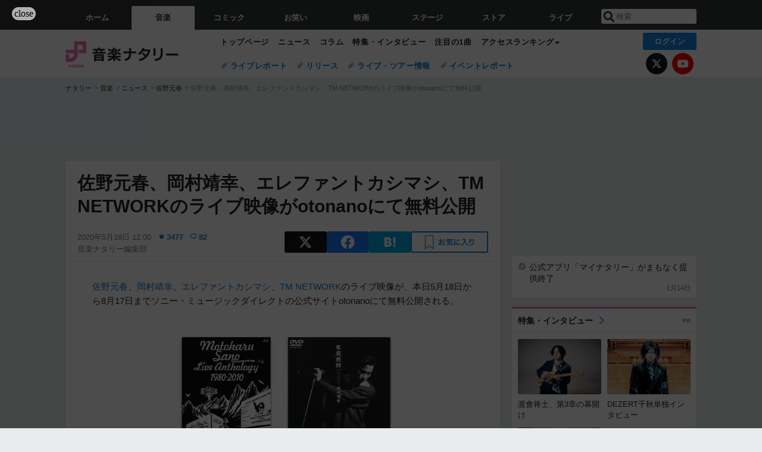

--- FILE ---
content_type: text/html; charset=UTF-8
request_url: https://natalie.mu/music/news/379433
body_size: 29495
content:
<!DOCTYPE html>
<html lang="ja">
<head prefix="og: http://ogp.me/ns# fb: http://ogp.me/ns/fb# website: http://ogp.me/ns/website#">
    <link rel="preload" as="style" href="https://ogre.natalie.mu/build/assets/vue-DT3hGyI8.css">
<link rel="modulepreload" href="https://ogre.natalie.mu/build/assets/app-D8IiyF0U.js">
<link rel="modulepreload" href="https://ogre.natalie.mu/build/assets/auth-NXUcgq7P.js">
<link rel="modulepreload" href="https://ogre.natalie.mu/build/assets/follow-button-DdEI0M_M.js">
<link rel="modulepreload" href="https://ogre.natalie.mu/build/assets/globalEntry-aRVymWwG.js">
<link rel="stylesheet" href="https://ogre.natalie.mu/build/assets/vue-DT3hGyI8.css">
<script type="module" src="https://ogre.natalie.mu/build/assets/app-D8IiyF0U.js"></script>
<script type="module" src="https://ogre.natalie.mu/build/assets/globalEntry-aRVymWwG.js"></script>    <title>佐野元春、岡村靖幸、エレファントカシマシ、TM NETWORKのライブ映像がotonanoにて無料公開 - 音楽ナタリー</title>
    <meta charset="UTF-8">
    <meta name="author" content="Natasha, Inc.">
    <meta name="viewport" content="width=1060, user-scalable=yes" />
    <meta name="description" content="佐野元春、岡村靖幸、エレファントカシマシ、TM NETWORKのライブ映像が、本日5月18日から8月17日までソニー・ミュージックダイレクトの公式サイトotonanoにて無料公開される。">
        <meta name="robots" content="max-image-preview:large">

                <script>
            window.googletag = window.googletag || {cmd: []};
            var google_interstitial_slot;
            googletag.cmd.push(function() {
                google_interstitial_slot = googletag.defineOutOfPageSlot(
                    "/4581080/pc_music_interstitial", googletag.enums.OutOfPageFormat.INTERSTITIAL);
                if (google_interstitial_slot) {
                    google_interstitial_slot.addService(googletag.pubads());
                }
                googletag.pubads().enableSingleRequest();
                googletag.enableServices();
                googletag.display(google_interstitial_slot);
            });
        </script>
    
<script src="https://flux-cdn.com/client/natasha/natalie.min.js" async></script>
<script type="text/javascript">
    window.pbjs = window.pbjs || {que: []};
</script>

<script src="https://securepubads.g.doubleclick.net/tag/js/gpt.js" async></script>
<script type="text/javascript">
    window.googletag = window.googletag || {cmd: []};
</script>

<script type="text/javascript">
    window.fluxtag = {
        readyBids: {
            prebid: false,
            amazon: false,
            google: false
        },
        failSafeTimeout: 3e3,
        isFn: function isFn(object) {
            var _t = 'Function';
            var toString = Object.prototype.toString;
            return toString.call(object) === '[object ' + _t + ']';
        },
        launchAdServer: function() {
            if (!fluxtag.readyBids.prebid || !fluxtag.readyBids.amazon) {
                return;
            }
            fluxtag.requestAdServer();
        },
        requestAdServer: function() {
            if (!fluxtag.readyBids.google) {
                fluxtag.readyBids.google = true;
                googletag.cmd.push(function () {
                    if (!!(pbjs.setTargetingForGPTAsync) && fluxtag.isFn(pbjs.setTargetingForGPTAsync)) {
                        pbjs.que.push(function () {
                            pbjs.setTargetingForGPTAsync();
                        });
                    }
                    googletag.pubads().refresh(fluxPbSlots);
                });
            }
        }
    };
</script>

<script type="text/javascript">
    setTimeout(function() {
        fluxtag.requestAdServer();
    }, fluxtag.failSafeTimeout);
</script>


<script>
    !function(a9,a,p,s,t,A,g){if(a[a9])return;function q(c,r){a[a9]._Q.push([c,r])}a[a9]={init:function(){q("i",arguments)},fetchBids:function(){q("f",arguments)},setDisplayBids:function(){},targetingKeys:function(){return[]},_Q:[]};A=p.createElement(s);A.async=!0;A.src=t;g=p.getElementsByTagName(s)[0];g.parentNode.insertBefore(A,g)}("apstag",window,document,"script","//c.amazon-adsystem.com/aax2/apstag.js");
    apstag.init({
        pubID: '3673',
        adServer: 'googletag'
    });
    apstag.fetchBids({
        slots: [
                                            {
                slotID: 'div-gpt-ad-2000000000001-0',
                slotName: '/4581080/pc_music_billboard',
                sizes: [[1,1],[970,250]]            },
                            {
                slotID: 'div-gpt-ad-2000000000004-0',
                slotName: '/4581080/music_big',
                sizes: [728,90]            },
                                        {
                    slotID: 'div-gpt-ad-2000000000010-0',
                    slotName: '/4581080/pc_music_w_rectangle_1',
                    sizes: [[300,250],[1,1]]                },
                        {
                    slotID: 'div-gpt-ad-2000000000011-0',
                    slotName: '/4581080/pc_music_w_rectangle_2',
                    sizes: [300,250]                },
                        {
                    slotID: 'div-gpt-ad-2000000000007-0',
                    slotName: '/4581080/pc_music_rectangle_top',
                    sizes: [[300,250],[1,1]]                },
                        {
                    slotID: 'div-gpt-ad-2000000000009-0',
                    slotName: '/4581080/music_rectangle_bottom',
                    sizes: [[300,600],[300,250]]                },
                        {
                    slotID: 'div-gpt-ad-2000000000008-0',
                    slotName: '/4581080/music_rectangle_middle',
                    sizes: [300,250]                },
                ],
        timeout: 2e3
    }, function(bids) {
        googletag.cmd.push(function(){
            apstag.setDisplayBids();
            fluxtag.readyBids.amazon = true;
            fluxtag.launchAdServer();
        });
    });
</script>

<script type="text/javascript">
    var fluxPbSlots = [];
    var fluxNonPbSlots = [];

    googletag.cmd.push(function() {
                        
                        fluxPbSlots.push(googletag.defineSlot('/4581080/pc_music_billboard', [[1,1],[970,250]], 'div-gpt-ad-2000000000001-0').addService(googletag.pubads()).setCollapseEmptyDiv(true, true));
        
                
        fluxPbSlots.push(googletag.defineSlot('/4581080/music_big', [728,90], 'div-gpt-ad-2000000000004-0').addService(googletag.pubads()));

                                    fluxPbSlots.push(googletag.defineSlot('/4581080/pc_music_w_rectangle_1', [[300,250],[1,1]], 'div-gpt-ad-2000000000010-0').addService(googletag.pubads()));
                                fluxPbSlots.push(googletag.defineSlot('/4581080/pc_music_w_rectangle_2', [300,250], 'div-gpt-ad-2000000000011-0').addService(googletag.pubads()));
                                fluxPbSlots.push(googletag.defineSlot('/4581080/pc_music_rectangle_top', [[300,250],[1,1]], 'div-gpt-ad-2000000000007-0').addService(googletag.pubads()));
                                fluxPbSlots.push(googletag.defineSlot('/4581080/music_rectangle_bottom', [[300,600],[300,250]], 'div-gpt-ad-2000000000009-0').addService(googletag.pubads()));
                                fluxPbSlots.push(googletag.defineSlot('/4581080/music_rectangle_middle', [300,250], 'div-gpt-ad-2000000000008-0').addService(googletag.pubads()));
            
                googletag.pubads()
            .setTargeting('genre', 'music')
            .setTargeting('content', 'news')
            .setTargeting('action', 'show')
            .setTargeting('article_tag', 'null')
            .setTargeting('path', location.pathname);

                googletag.pubads().enableSingleRequest();
        googletag.pubads().disableInitialLoad();
        googletag.enableServices();

                googletag.pubads().refresh(fluxNonPbSlots);

                if (!!(window.pbFlux) && !!(window.pbFlux.prebidBidder) && fluxtag.isFn(window.pbFlux.prebidBidder)) {
            pbjs.que.push(function () {
                window.pbFlux.prebidBidder();
            });
        } else {
            fluxtag.readyBids.prebid = true;
            fluxtag.launchAdServer();
        }
    });
</script>

<script data-sdk="l/1.1.10" data-cfasync="false" nowprocket src="https://html-load.com/loader.min.js" charset="UTF-8"></script>
<script nowprocket>(function(){function t(o,e){const r=n();return(t=function(t,n){return r[t-=323]})(o,e)}function n(){const t=["getComputedStyle","href","2344xFsGae","map","loader_light","from","92hXTSnb","now","https://error-report.com/report","message","append","write","height","8647fqHSGa","Failed to load script: ","none","hostname","VGhlcmUgd2FzIGEgcHJvYmxlbSBsb2FkaW5nIHRoZSBwYWdlLiBQbGVhc2UgY2xpY2sgT0sgdG8gbGVhcm4gbW9yZS4=","width","https://","documentElement",'script[src*="//',"setAttribute","2605120AmJlZp","width: 100vw; height: 100vh; z-index: 2147483647; position: fixed; left: 0; top: 0;","Cannot find currentScript","textContent","&url=","forEach","508enLTiO","currentScript","contains","script","POST","/loader.min.js","toString","searchParams","2043206tymBJE","appendChild","&domain=","src","style","rtt","data","link,style","&error=","outerHTML","check","https://report.error-report.com/modal?eventId=&error=","setItem","1982511LJYqjt","Fallback Failed","getBoundingClientRect","7tdulod","Script not found","remove","close-error-report","235pARUfW","split","1136760nbapQj","charCodeAt","name","display","concat","_fa_","type","url","querySelectorAll","recovery","removeEventListener",'/loader.min.js"]',"host","as_","attributes","onLine","https://report.error-report.com/modal?eventId=&error=Vml0YWwgQVBJIGJsb2NrZWQ%3D&domain=","connection","createElement","loader-check","text","https://report.error-report.com/modal?eventId=","length","querySelector","localStorage","value","location","as_index","last_bfa_at","2601FMWpPW","btoa","addEventListener","error","as_modal_loaded","iframe","reload","title"];return(n=function(){return t})()}(function(){const o=t,e=n();for(;;)try{if(332235===parseInt(o(342))/1*(parseInt(o(335))/2)+parseInt(o(379))/3+-parseInt(o(358))/4*(parseInt(o(386))/5)+parseInt(o(388))/6*(-parseInt(o(382))/7)+-parseInt(o(331))/8*(parseInt(o(417))/9)+-parseInt(o(352))/10+-parseInt(o(366))/11)break;e.push(e.shift())}catch(t){e.push(e.shift())}})(),(()=>{"use strict";const n=t,o=n=>{const o=t;let e=0;for(let t=0,r=n[o(410)];t<r;t++)e=(e<<5)-e+n[o(389)](t),e|=0;return e},e=class{static[n(376)](){const t=n;var e,r;let c=arguments[t(410)]>0&&void 0!==arguments[0]?arguments[0]:t(397),a=!(arguments[t(410)]>1&&void 0!==arguments[1])||arguments[1];const i=Date[t(336)](),s=i-i%864e5,d=s-864e5,l=s+864e5,u=t(401)+o(c+"_"+s),w=t(401)+o(c+"_"+d),p=t(401)+o(c+"_"+l);return u!==w&&u!==p&&w!==p&&!(null!==(e=null!==(r=window[u])&&void 0!==r?r:window[w])&&void 0!==e?e:window[p])&&(a&&(window[u]=!0,window[w]=!0,window[p]=!0),!0)}};function r(o,e){const r=n;try{window[r(412)][r(378)](window[r(414)][r(400)]+r(393)+btoa(r(416)),Date[r(336)]()[r(364)]())}catch(t){}try{!async function(n,o){const e=r;try{if(await async function(){const n=t;try{if(await async function(){const n=t;if(!navigator[n(403)])return!0;try{await fetch(location[n(330)])}catch(t){return!0}return!1}())return!0;try{if(navigator[n(405)][n(371)]>1e3)return!0}catch(t){}return!1}catch(t){return!1}}())return;const r=await async function(n){const o=t;try{const t=new URL(o(337));t[o(365)][o(339)](o(394),o(333)),t[o(365)][o(339)](o(328),""),t[o(365)][o(339)](o(338),n),t[o(365)][o(339)](o(395),location[o(330)]);const e=await fetch(t[o(330)],{method:o(362)});return await e[o(408)]()}catch(t){return o(324)}}(n);document[e(396)](e(373))[e(357)]((t=>{const n=e;t[n(384)](),t[n(355)]=""}));let a=!1;window[e(323)](e(338),(t=>{const n=e;n(325)===t[n(372)]&&(a=!0)}));const i=document[e(406)](e(326));i[e(369)]=e(409)[e(392)](r,e(374))[e(392)](btoa(n),e(368))[e(392)](o,e(356))[e(392)](btoa(location[e(330)])),i[e(351)](e(370),e(353)),document[e(349)][e(367)](i);const s=t=>{const n=e;n(385)===t[n(372)]&&(i[n(384)](),window[n(398)](n(338),s))};window[e(323)](e(338),s);const d=()=>{const t=e,n=i[t(381)]();return t(344)!==window[t(329)](i)[t(391)]&&0!==n[t(347)]&&0!==n[t(341)]};let l=!1;const u=setInterval((()=>{if(!document[e(360)](i))return clearInterval(u);d()||l||(clearInterval(u),l=!0,c(n,o))}),1e3);setTimeout((()=>{a||l||(l=!0,c(n,o))}),3e3)}catch(t){c(n,o)}}(o,e)}catch(t){c(o,e)}}function c(t,o){const e=n;try{const n=atob(e(346));confirm(n)?location[e(330)]=e(377)[e(392)](btoa(t),e(368))[e(392)](o,e(356))[e(392)](btoa(location[e(330)])):location[e(327)]()}catch(t){location[e(330)]=e(404)[e(392)](o)}}(()=>{const t=n,o=n=>t(343)[t(392)](n);let c="";try{var a,i;null===(a=document[t(359)])||void 0===a||a[t(384)]();const n=null!==(i=function(){const n=t,o=n(415)+window[n(418)](window[n(414)][n(345)]);return window[o]}())&&void 0!==i?i:0;if(!e[t(376)](t(407),!1))return;const s="html-load.com,fb.html-load.com,content-loader.com,fb.content-loader.com"[t(387)](",");c=s[0];const d=document[t(411)](t(350)[t(392)](s[n],t(399)));if(!d)throw new Error(t(383));const l=Array[t(334)](d[t(402)])[t(332)]((n=>({name:n[t(390)],value:n[t(413)]})));if(n+1<s[t(410)])return function(n,o){const e=t,r=e(415)+window[e(418)](window[e(414)][e(345)]);window[r]=o}(0,n+1),void function(n,o){const e=t;var r;const c=document[e(406)](e(361));o[e(357)]((t=>{const n=e;let{name:o,value:r}=t;return c[n(351)](o,r)})),c[e(351)](e(369),e(348)[e(392)](n,e(363))),document[e(340)](c[e(375)]);const a=null===(r=document[e(359)])||void 0===r?void 0:r[e(375)];if(!a)throw new Error(e(354));document[e(340)](a)}(s[n+1],l);r(o(t(380)),c)}catch(n){try{n=n[t(364)]()}catch(t){}r(o(n),c)}})()})();})();</script>

<script>
    window.gnshbrequest = window.gnshbrequest || {cmd:[]};
    window.gnshbrequest.cmd.push(function(){
        window.gnshbrequest.forceInternalRequest();
    });
</script>
<script async src="https://securepubads.g.doubleclick.net/tag/js/gpt.js"></script>
<script async src="https://cpt.geniee.jp/hb/v1/155656/1636/wrapper.min.js"></script>
    
                        <script>
            window.dataLayer = window.dataLayer || [];
            dataLayer.push({"genre":"music","controller":"news","action":"show","published_date":"2020-05-18"});
        </script>
        <script>(function(w,d,s,l,i){w[l]=w[l]||[];w[l].push({'gtm.start':new Date().getTime(),event:'gtm.js'});var f=d.getElementsByTagName(s)[0], j=d.createElement(s),dl=l!='dataLayer'?'&l='+l:'';j.async=true;j.src= 'https://www.googletagmanager.com/gtm.js?id='+i+dl;f.parentNode.insertBefore(j,f);})(window,document,'script','dataLayer','GTM-KQ3F3HP');</script>
    
            <link rel="canonical" href="https://natalie.mu/music/news/379433">
                    <meta name="news_keywords" content="佐野元春,岡村靖幸,エレファントカシマシ,TM NETWORK">
            
    <link rel="stylesheet" href="https://natalie.mu/asset/common/polar/desktop/css/music-v1768878069.css" />

    <link rel="shortcut icon" href="https://ogre.natalie.mu/asset/natalie/common/polar/desktop/image/music/favicon.ico" />
    <link rel="apple-touch-icon" href="https://ogre.natalie.mu/asset/natalie/common/polar/desktop/image/music/apple-touch-icon.png" />

        
        
        
            <link rel="modulepreload" href="https://ogre.natalie.mu/build/assets/my-DwcppuI9.js">
<link rel="modulepreload" href="https://ogre.natalie.mu/build/assets/notyf.min-Cwod4UaU.js">
<script type="module" src="https://ogre.natalie.mu/build/assets/my-DwcppuI9.js"></script>
<script type="module" src="https://ogre.natalie.mu/build/assets/notyf.min-Cwod4UaU.js"></script><link rel="stylesheet" href="https://natalie.mu/asset/common/polar/desktop/css/my-v1768878069.css" />

        <meta property="og:site_name" content="音楽ナタリー" />
    <meta property="og:title" content="佐野元春、岡村靖幸、エレファントカシマシ、TM NETWORKのライブ映像がotonanoにて無料公開 - 音楽ナタリー" />
    <meta property="og:type" content="article" />
    <meta property="og:url" content="https://natalie.mu/music/news/379433" />
    <meta property="og:description" content="佐野元春、岡村靖幸、エレファントカシマシ、TM NETWORKのライブ映像が、本日5月18日から8月17日までソニー・ミュージックダイレクトの公式サイトotonanoにて無料公開される。">
    <meta property="og:image" content="https://ogre.natalie.mu/media/news/music/2020/0518/STAYATHOMEandWATCHTHEMUSIC_1.jpg?impolicy=twitter_card_face_crop" />
    <meta property="og:image:type" content="image/jpeg" />
    <meta property="og:image:width" content="1200" />
    <meta property="og:image:height" content="630" />
    <meta property="fb:app_id" content="242059559172717" />
    <meta name="twitter:card" content="summary_large_image" />
    <meta name="twitter:creator" content="@natalie_mu" />
    <meta name="twitter:site" content="@natalie_mu" />
    <meta name="twitter:title" content="佐野元春、岡村靖幸、エレファントカシマシ、TM NETWORKのライブ映像がotonanoにて無料公開 - 音楽ナタリー" />
    <meta name="twitter:description" content="佐野元春、岡村靖幸、エレファントカシマシ、TM NETWORKのライブ映像が、本日5月18日から8月17日までソニー・ミュージックダイレクトの公式サイトotonanoにて無料公開される。" />
    <meta name="twitter:url" content="https://natalie.mu/music/news/379433" />
    <meta name="twitter:image" content="https://ogre.natalie.mu/media/news/music/2020/0518/STAYATHOMEandWATCHTHEMUSIC_1.jpg?impolicy=twitter_card_face_crop" />

            <meta property="og:title:short" content="佐野元春、岡村靖幸、エレカシ、TMのライブ映像無料公開" />
    
                    <script type="text/javascript">
            window._taboola = window._taboola || [];
            _taboola.push({article:'auto'});
            !function (e, f, u, i) {
                if (!document.getElementById(i)){
                    e.async = 1;
                    e.src = u;
                    e.id = i;
                    f.parentNode.insertBefore(e, f);
                }
            }(document.createElement('script'),
                document.getElementsByTagName('script')[0],
                '//cdn.taboola.com/libtrc/natashainc-network/loader.js',
                'tb_loader_script');
            if(window.performance && typeof window.performance.mark == 'function')
            {window.performance.mark('tbl_ic');}
        </script>
    </head>
<body id="page-top">

<noscript><iframe src="https://www.googletagmanager.com/ns.html?id=GTM-KQ3F3HP" height="0" width="0" style="display:none;visibility:hidden"></iframe></noscript>
<noscript><span class="error-text">「ナタリー」のサービスを快適に利用するために、JavaScript を ON にしてください</span></noscript>

    <script>
        (function () {
            function getCookie(name) {
                return document.cookie
                    .split('; ')
                    .find(row => row.startsWith(name + '='))
                    ?.split('=')[1] ?? null;
            }

            const staffConfig = getCookie('staff_config');
            const isStaff = Boolean(staffConfig);

            window.natalie = window.natalie || {};
            window.natalie.isStaff = () => isStaff;
        })();
    </script>

        

        <div class="ca_profitx_ad_container ca_profitx_mediaid_5238 ca_profitx_pageid_37782" id="profitx-interstitial-external">
        <div class="ca_profitx_ad" data-ca-profitx-ad data-ca-profitx-tagid="45839" data-ca-profitx-spotid="pfxad_45839" data-ca-profitx-pageid="37782"></div>
        <div class="ca_profitx_ad" data-ca-profitx-ad data-ca-profitx-tagid="45840" data-ca-profitx-spotid="pfxad_45840" data-ca-profitx-pageid="37782"></div>
    </div>

<script>
    (function() {
        const isStaff = window.natalie?.isStaff?.() === true;
        const containers = [
            { id: 'profitx-interstitial', pageId: '36802' },
            { id: 'profitx-interstitial-external', pageId: '37782' },
        ];

        if (isStaff) {
            return;
        }

        containers.forEach(({ id, pageId }) => {
            const container = document.getElementById(id);
            if (!container) {
                return;
            }

            const script = document.createElement('script');
            script.src = 'https://cdn.caprofitx.com/media/5238/pfx.js';
            script.async = true;
            script.type = 'text/javascript';
            script.charset = 'utf-8';
            script.setAttribute('data-ca-profitx-pageid', pageId);
            script.setAttribute('data-ca-profitx-js', '');
            container.appendChild(script);
        });
    })();
</script>



                <div id="im-7bd2f7447ca7482c9f8989b9dead48d7"></div>
        <script>
            (function() {
                const isStaff = window.natalie?.isStaff?.() === true;
                if (isStaff) {
                    return;
                }

                const container = document.getElementById('im-7bd2f7447ca7482c9f8989b9dead48d7');
                if (!container) {
                    return;
                }

                const script = document.createElement('script');
                script.src = 'https://ogre.natalie.mu/asset/natalie/common/polar/desktop/js/ad/imobile_interstitial.js?v=1768878069';
                script.async = true;
                container.appendChild(script);
            })();
        </script>
    
        

                <div class="NA_ad_large">
            <!-- AD:pc_music_billboard -->
<div class="NA_ad" align="center">
    <div id="div-gpt-ad-2000000000001-0" style="line-height: 0;">
        <script type="text/javascript">
            googletag.cmd.push(function() { googletag.display("div-gpt-ad-2000000000001-0"); });
        </script>
    </div>
</div>
        </div>
    
                    
<nav class="NA_globalnav_wrapper">
    <div class="NA_globalnav">
        <ul class="NA_globalnav_tab" role="navigation">
            <li class="NA_globalnav_tab_01"><a href="https://natalie.mu" data-google-interstitial="false" data-gtm-click="グローバルナビ"><span class="NA_globalnav_tab_label">ホーム</span></a></li>
                                                        <li class="NA_globalnav_tab_02 NA_current"><a href="https://natalie.mu/music" data-google-interstitial="false" data-gtm-click="グローバルナビ"><span class="NA_globalnav_tab_label">音楽</span></a></li>
                <li class="NA_globalnav_tab_03"><a href="https://natalie.mu/comic" data-google-interstitial="false" data-gtm-click="グローバルナビ"><span class="NA_globalnav_tab_label">コミック</span></a></li>
                <li class="NA_globalnav_tab_04"><a href="https://natalie.mu/owarai" data-google-interstitial="false" data-gtm-click="グローバルナビ"><span class="NA_globalnav_tab_label">お笑い</span></a></li>
                <li class="NA_globalnav_tab_05"><a href="https://natalie.mu/eiga" data-google-interstitial="false" data-gtm-click="グローバルナビ"><span class="NA_globalnav_tab_label">映画</span></a></li>
                <li class="NA_globalnav_tab_06"><a href="https://natalie.mu/stage" data-google-interstitial="false" data-gtm-click="グローバルナビ"><span class="NA_globalnav_tab_label">ステージ</span></a></li>
                        <li class="NA_globalnav_tab_07"><a href="https://store.natalie.mu" target="_blank" data-google-interstitial="false" data-gtm-click="global_navi"><span class="NA_globalnav_tab_label">ストア</span></a></li>
            <li class="NA_globalnav_tab_08"><a href="https://live.natalie.mu" target="_blank" data-google-interstitial="false" data-gtm-click="global_navi"><span class="NA_globalnav_tab_label">ライブ</span></a></li>
        </ul>
        <div class="NA_search">
            <form name="search" method="get" action="/search">
                <button class="NA_search_btn" type="submit">送信</button>
                <input name="query" id="NA_search_input" class="NA_search_input" type="search" placeholder="検索" maxlength="64" value="" required>
                                    <input type="hidden" name="g" value="music">
                                <ul id="NA_search_suggest" style="display:none;"></ul>
            </form>
        </div>
    </div>
</nav>

<div class="NA_container" id="app">
    <div id="app-header-login" class="NA_layout_header">
                        <header class="NA_header NA_header-userfunc-enable">
        <div class="NA_localnav">
            <div class="NA_localnav_logo" role="banner">
                                    <a href="https://natalie.mu/music" data-google-interstitial="false">音楽ナタリー</a>
                            </div>
            <desktop-header-login-button
                :current-path="'/music/news/379433'" />
            </desktop-header-login-button>
            <div class="NA_localnav_banner">
                                    <ul class="NA_localnav_menu">
        <li><a href="https://natalie.mu/music" data-google-interstitial="false" data-gtm-click="ローカルナビ">トップページ</a></li>
        <li><a href="https://natalie.mu/music/news" data-google-interstitial="false" data-gtm-click="ローカルナビ">ニュース</a></li>
        <li><a href="https://natalie.mu/music/column" data-google-interstitial="false" data-gtm-click="ローカルナビ">コラム</a></li>
        <li><a href="https://natalie.mu/music/pp" data-google-interstitial="false" data-gtm-click="ローカルナビ">特集・インタビュー</a></li>
        <li><a href="https://natalie.mu/music/pickup" data-google-interstitial="false" data-gtm-click="ローカルナビ">注目の1曲</a></li>                        <li class="NA_localnav_menu_dropdown">
            <a>アクセスランキング</a>
            <ul class="NA_localnav_menu_dropdown_list">
                <li><a href="https://natalie.mu/music/news/list/order_by/views" data-google-interstitial="false" data-gtm-click="ローカルナビ">記事アクセスランキング</a></li>
                <li><a href="https://natalie.mu/music/gallery/hot" data-google-interstitial="false" data-gtm-click="ローカルナビ">画像アクセスランキング</a></li>
                                <li><a href="https://natalie.mu/music/artist" data-google-interstitial="false" data-gtm-click="ローカルナビ">話題のアーティスト</a></li>
                                                                <li><a href="https://natalie.mu/music/gallery/hot/media" data-google-interstitial="false" data-gtm-click="ローカルナビ">話題の動画</a></li>
            </ul>
        </li>
                    </ul>
            <ul class="NA_localnav_tag">
                                                    <li><a href="https://natalie.mu/music/tag/87" data-google-interstitial="false" data-gtm-click="ローカルナビ_タグ">ライブレポート</a></li>
                            <li><a href="https://natalie.mu/music/tag/598" data-google-interstitial="false" data-gtm-click="ローカルナビ_タグ">リリース</a></li>
                            <li><a href="https://natalie.mu/music/tag/683" data-google-interstitial="false" data-gtm-click="ローカルナビ_タグ">ライブ・ツアー情報</a></li>
                            <li><a href="https://natalie.mu/music/tag/406" data-google-interstitial="false" data-gtm-click="ローカルナビ_タグ">イベントレポート</a></li>
                    </ul>
        <ul class="NA_localnav_account">
        <li class="NA_localnav_account_x"><a href="https://twitter.com/natalie_mu" target="_blank" data-google-interstitial="false" data-gtm-click="local_navi_x">X</a></li>
        <li class="NA_localnav_account_yt"><a href="https://www.youtube.com/@music.natalie" target="_blank" data-google-interstitial="false" data-gtm-click="local_navi_youtube">YouTube</a></li>
    </ul>
                            </div>
        </div>
    </header>

                        
            <section>
        <ul class="NA_breadcrumb" role="navigation">
                                                <li><a href="https://natalie.mu" data-gtm-click="パンくず">ナタリー</a></li>
                                                                <li><a href="https://natalie.mu/music" data-gtm-click="パンくず">音楽</a></li>
                                                                <li><a href="https://natalie.mu/music/news" data-gtm-click="パンくず">ニュース</a></li>
                                                                <li><a href="https://natalie.mu/music/artist/830" data-gtm-click="パンくず">佐野元春</a></li>
                                                                <li>佐野元春、岡村靖幸、エレファントカシマシ、TM NETWORKのライブ映像がotonanoにて無料公開</li>
                                    </ul>
    </section>
    
            </div>
        <div class="NA_layout_2col">
        <div class="NA_layout_2col_left">
            <main role="main">
                                <!-- AD:music_big -->
    <div class="NA_ad NA_ad-728x90" align="center">
        <div id="div-gpt-ad-2000000000004-0">
            <script type="text/javascript">
                googletag.cmd.push(function() { googletag.display("div-gpt-ad-2000000000004-0"); });
            </script>
        </div>
    </div>

                <article class="NA_article">
                    <div class="NA_article_header">
                        <h1 class="NA_article_title">佐野元春、岡村靖幸、エレファントカシマシ、TM NETWORKのライブ映像がotonanoにて無料公開</h1>
                        <p class="NA_article_data">
                            <span class="NA_article_date">2020年5月18日 12:00</span>
                            <span class="NA_article_score"><label for="score_popup" class="NA_popup_open">3477</label></span>                            <span class="NA_article_score-comment"><a href="https://natalie.mu/music/news/379433/comment">82</a></span>                            <span class="NA_article_author"><a href="https://natalie.mu/music/author/71">音楽ナタリー編集部</a></span>                        </p>

                                                                            <div class="NA_popup_wrap">
    <input id="score_popup" type="checkbox">
    <div class="NA_popup_overlay">
        <label for="score_popup" class="NA_popup_trigger"></label>
        <div class="NA_popup_content">
            <label for="score_popup" class="NA_popup_close">×</label>
            <p class="NA_popup_total">3477</p>
            <p class="NA_popup_describe">この記事に関するナタリー公式アカウントの投稿が、SNS上でシェア / いいねされた数の合計です。</p>
            <ul class="NA_popup_detail">
                <li class="NA_popup_x"><span class="NA_popup_x_rt">1072</span> <span class="NA_popup_x_fav">1477</span></li>
                <li class="NA_popup_fb">928 シェア</li>
            </ul>
                            <div class="NA_popup_link">
                    <a href="https://natalie.mu/music/news/379433/comment">記事へのコメント<small>（82件）</small></a>
                </div>
                    </div>
    </div>
</div>
                        
                                                                            <div data-cmp="app-user-favorite" class="NA_share">
    <ul class="NA_share_list">
        <!-- X -->
        <li class="NA_share_list_x">
            <a href="https://twitter.com/intent/tweet?url=https%3A%2F%2Fnatalie.mu%2Fmusic%2Fnews%2F379433&text=%E4%BD%90%E9%87%8E%E5%85%83%E6%98%A5%E3%80%81%E5%B2%A1%E6%9D%91%E9%9D%96%E5%B9%B8%E3%80%81%E3%82%A8%E3%83%AC%E3%83%95%E3%82%A1%E3%83%B3%E3%83%88%E3%82%AB%E3%82%B7%E3%83%9E%E3%82%B7%E3%80%81TM+NETWORK%E3%81%AE%E3%83%A9%E3%82%A4%E3%83%96%E6%98%A0%E5%83%8F%E3%81%8Cotonano%E3%81%AB%E3%81%A6%E7%84%A1%E6%96%99%E5%85%AC%E9%96%8B"
                target="_blank"
                class="GAE_tweetBtnTop"
                rel="nofollow"
                data-gtm-click="top_share"
            >
                X
            </a>
        </li>
        <!-- Facebook -->
        <li class="NA_share_list_fb">
            <a href="http://www.facebook.com/sharer/sharer.php?u=https%3A%2F%2Fnatalie.mu%2Fmusic%2Fnews%2F379433&t=%E4%BD%90%E9%87%8E%E5%85%83%E6%98%A5%E3%80%81%E5%B2%A1%E6%9D%91%E9%9D%96%E5%B9%B8%E3%80%81%E3%82%A8%E3%83%AC%E3%83%95%E3%82%A1%E3%83%B3%E3%83%88%E3%82%AB%E3%82%B7%E3%83%9E%E3%82%B7%E3%80%81TM+NETWORK%E3%81%AE%E3%83%A9%E3%82%A4%E3%83%96%E6%98%A0%E5%83%8F%E3%81%8Cotonano%E3%81%AB%E3%81%A6%E7%84%A1%E6%96%99%E5%85%AC%E9%96%8B"
                target="_blank"
                class="GAE_fbShareBtnTop"
                rel="nofollow"
                data-gtm-click="top_share"
            >
                Facebook
            </a>
        </li>
        <!-- はてなブックマーク -->
        <li class="NA_share_list_hb">
            <a href="http://b.hatena.ne.jp/entry/https%3A%2F%2Fnatalie.mu%2Fmusic%2Fnews%2F379433"
                class="GAE_hatenaBookmarkBtnTop"
                onclick="window.open((this.href), 'HatenaWindow', 'width=900, height=470, menubar=no, toolbar=no, scrollbars=yes'); return false;"
                rel="nofollow"
                data-gtm-click="top_share"
            >
                はてなブックマーク
            </a>
        </li>
        <!-- ナタリーお気に入り -->
        <desktop-user-favorite
            :entity-id="379433"
            type="news"
            position="article_top_fav"
        />
    </ul>
</div>
                        
                    </div>
                    <div class="NA_article_body">
                                                
                                                                            <p><wbr><a href="https://natalie.mu/music/artist/830" data-gtm-click="記事_セクション_本文_アーティスト">佐野元春</a>、<wbr><a href="https://natalie.mu/music/artist/1017" data-gtm-click="記事_セクション_本文_アーティスト">岡村靖幸</a>、<wbr><a href="https://natalie.mu/music/artist/789" data-gtm-click="記事_セクション_本文_アーティスト">エレファントカシマシ</a>、<wbr><a href="https://natalie.mu/music/artist/1270" data-gtm-click="記事_セクション_本文_アーティスト">TM NETWORK</a>のライブ映像が、本日5月18日から8月17日までソニー・ミュージックダイレクトの公式サイトotonanoにて無料公開される。</p>
                        
                                                                                                                                                                                            <div class="NA_article_fig NA_article_fig-middle">
        <a  href="https://natalie.mu/music/gallery/news/379433/1377277" data-gtm-click="記事_セクション_本文_画像" >
            <div class="NA_article_fig_img">
                <img
                    class="lazyload"
                    data-src="https://ogre.natalie.mu/media/news/music/2020/0518/STAYATHOMEandWATCHTHEMUSIC_1.jpg?imwidth=640&amp;imdensity=1"
                    width="1200"
                    height="1200"
                     alt="「STAY AT HOME ＆ WATCH THE MUSIC」第1弾ラインナップ"                                     >
            </div>
                            <div class="NA_article_fig_caption">
                    <p class="NA_article_fig_caption_text">
                        「STAY AT HOME ＆ WATCH THE MUSIC」第1弾ラインナップ
                                                    <span class="NA_article_fig_caption_link">［高画質で見る］</span>
                                            </p>
                </div>
                    </a>
    </div>
                                                                                                                                                
                                                    
                                                <p>otonanoでは新型コロナウイルスの感染拡大の影響により外出自粛中の多くの人々に向けて新企画「STAY AT HOME ＆ WATCH THE MUSIC」を始動。音楽を通じて心や生活に潤いを届けるべく、過去のライブ映像作品の中から厳選したパフォーマンスシーンが期間限定で公開される。</p><p>この企画の第1弾として2012年6月発売の佐野元春「佐野元春 ライブ・アンソロジー 1980-2010」より5曲、2003年12月発売の岡村靖幸「LIVE家庭教師'91」より“DATEメドレー”、2011年1月発売のエレファントカシマシ「エレファントカシマシ EPIC映像作品集 1988-1994」より5曲、2015年4月発売のTM NETWORK「TM NETWORK THE MOVIE 1984～」より5曲が公開された。なお同サイトでは「STAY AT HOME ＆ WATCH THE MUSIC」の第2弾、第3弾の映像も順次公開予定。</p>
                                                    
                        
                                                
                                                
                                                                        
                                                                            <div class="NA_article_gallery" id="NA_parts_article_gallery">
        <p class="NA_article_gallery_title">この記事の画像（全1件）</p>
        <ul class="NA_imglist">
                            <li>
                    <a href="https://natalie.mu/music/gallery/news/379433/1377277"   title="「STAY AT HOME ＆ WATCH THE MUSIC」第1弾ラインナップ" data-gtm-click="記事_セクション_一覧" data-gtm-text="「STAY AT HOME ＆ WATCH THE MUSIC」第1弾ラインナップ">
    <img class="lazyload NA_imglist_thumb" data-src="https://ogre.natalie.mu/media/news/music/2020/0518/STAYATHOMEandWATCHTHEMUSIC_1.jpg?impolicy=thumb_fit&amp;width=180&amp;height=180" alt="「STAY AT HOME ＆ WATCH THE MUSIC」第1弾ラインナップ">
</a>
                </li>
                    </ul>
            </div>
                        
                                                
                                                                            <h2>「STAY AT HOME ＆ WATCH THE MUSIC」第1弾</h2><h3>佐野元春「佐野元春 ライブ・アンソロジー 1980-2010」</h3><p>・ガラスのジェネレーション（1983.3.18 中野サンプラザホール）<br>・ワイルド・ハーツ -冒険者たち（1987.9.15 横浜スタジアム）<br>・ハートビート（1993.1.24 横浜アリーナ）<br>・サムデイ（1994.4.24 日本武道館）<br>・悲しきレイディオ（1994.4.24 日本武道館）</p><h3>岡村靖幸「LIVE家庭教師'91」</h3><p>・DATEメドレー（DATE～生徒会長～いじわる～PUNCH～祈りの季節～いじわる）</p><h3>エレファントカシマシ「エレファントカシマシ　EPIC映像作品集 1988-1994」</h3><p>・ファイティングマン (1988.9.10 渋谷公会堂）<br>・夢のちまた（1991.1.4 日本武道館）<br>・月の夜（1991.1.4 日本武道館）<br>・男は行く（1991.1.4 日本武道館）<br>・曙光（1992.2.29 吉祥寺バウスシアター）</p><h3>TM NETWORK「TM NETWORK THE MOVIE 1984～」</h3><p>・DRAGON THE FESTIVAL（1985.10.31日本青年館）<br>・Get Wild（1987.6.24 日本武道館）<br>・Be Together（1988.3.15 代々木第一体育館）<br>・Love Train（1994.5.18 東京ドーム）<br>・ELECTRIC PROPHET（1984.12.5 PARCO-PART III＆1985.10.31日本青年館＆1992.4.12横浜アリーナ＆1994.5.18東京ドーム）</p>
                        
                                                
                                                
                                                    <div class="NA_article_socialfav">
    <h2 class="NA_article_socialfav_title">この記事が役に立ったらいいね！をお願いします</h2>
    <p class="NA_article_socialfav_summary">いいね！をすると、Xのタイムラインであなた向けのナタリーの記事が表示されやすくなります。</p>
    <p class="NA_article_socialfav_btn">
        <a href="https://x.com/intent/favorite?tweet_id=1262216615946366977" target="_blank" data-gtm-click="intent_x_like">
            いいね！する
        </a>
    </p>
</div>
                        
                                                                            <div class="NA_article_social">
    <h2 class="NA_article_social_title">読者の反応</h2>
    <div class="NA_article_social_score">
        <ul class="NA_article_social_score_detail">
                            <li class="NA_article_social_score_total"><label for="score_popup">3477</label></li>
                        <li class="NA_article_social_score_comment"><a href="https://natalie.mu/music/news/379433/comment">82</a></li>
        </ul>
    </div>
    <div class="NA_article_social_comment">
        <a href="https://natalie.mu/music/news/379433/comment">
            <p class="NA_article_social_comment_id">efmania <small>@efmania</small></p>
            <p class="NA_article_social_comment_text">佐野元春、岡村靖幸、エレファントカシマシ、TM NETWORKのライブ映像がotonanoにて無料公開 https://t.co/kKory14x3I</p>
        </a>
    </div>
    <div class="NA_article_social_link">
        <a href="https://natalie.mu/music/news/379433/comment">コメントを読む<small>（82件）</small></a>
    </div>
</div>
                        
                                                                            <div data-cmp="app-user-favorite" class="NA_share">
    <ul class="NA_share_list">
        <!-- X -->
        <li class="NA_share_list_x">
            <a href="https://twitter.com/intent/tweet?url=https%3A%2F%2Fnatalie.mu%2Fmusic%2Fnews%2F379433&text=%E4%BD%90%E9%87%8E%E5%85%83%E6%98%A5%E3%80%81%E5%B2%A1%E6%9D%91%E9%9D%96%E5%B9%B8%E3%80%81%E3%82%A8%E3%83%AC%E3%83%95%E3%82%A1%E3%83%B3%E3%83%88%E3%82%AB%E3%82%B7%E3%83%9E%E3%82%B7%E3%80%81TM+NETWORK%E3%81%AE%E3%83%A9%E3%82%A4%E3%83%96%E6%98%A0%E5%83%8F%E3%81%8Cotonano%E3%81%AB%E3%81%A6%E7%84%A1%E6%96%99%E5%85%AC%E9%96%8B"
                target="_blank"
                class="GAE_tweetBtnBottom"
                rel="nofollow"
                data-gtm-click="bottom_share"
            >
                X
            </a>
        </li>
        <!-- Facebook -->
        <li class="NA_share_list_fb">
            <a href="http://www.facebook.com/sharer/sharer.php?u=https%3A%2F%2Fnatalie.mu%2Fmusic%2Fnews%2F379433&t=%E4%BD%90%E9%87%8E%E5%85%83%E6%98%A5%E3%80%81%E5%B2%A1%E6%9D%91%E9%9D%96%E5%B9%B8%E3%80%81%E3%82%A8%E3%83%AC%E3%83%95%E3%82%A1%E3%83%B3%E3%83%88%E3%82%AB%E3%82%B7%E3%83%9E%E3%82%B7%E3%80%81TM+NETWORK%E3%81%AE%E3%83%A9%E3%82%A4%E3%83%96%E6%98%A0%E5%83%8F%E3%81%8Cotonano%E3%81%AB%E3%81%A6%E7%84%A1%E6%96%99%E5%85%AC%E9%96%8B"
                target="_blank"
                class="GAE_fbShareBtnBottom"
                rel="nofollow"
                data-gtm-click="bottom_share"
            >
                Facebook
            </a>
        </li>
        <!-- はてなブックマーク -->
        <li class="NA_share_list_hb">
            <a href="http://b.hatena.ne.jp/entry/https%3A%2F%2Fnatalie.mu%2Fmusic%2Fnews%2F379433"
                class="GAE_hatenaBookmarkBtnBottom"
                onclick="window.open((this.href), 'HatenaWindow', 'width=900, height=470, menubar=no, toolbar=no, scrollbars=yes'); return false;"
                rel="nofollow"
                data-gtm-click="bottom_share"
            >
                はてなブックマーク
            </a>
        </li>
        <!-- ナタリーお気に入り -->
        <desktop-user-favorite
            :entity-id="379433"
            type="news"
            position="article_bottom_fav"
        />
    </ul>
</div>
                        
                                                <div class="NA_ad_double">
        <!-- AD:pc_music_w_rectangle_1 -->
    <div class="NA_ad" align="center">
        <div id="div-gpt-ad-2000000000010-0">
            <script type="text/javascript">
                googletag.cmd.push(function() { googletag.display("div-gpt-ad-2000000000010-0"); });
            </script>
        </div>
    </div>
        <!-- AD:pc_music_w_rectangle_2 -->
    <div class="NA_ad" align="center">
        <div id="div-gpt-ad-2000000000011-0">
            <script type="text/javascript">
                googletag.cmd.push(function() { googletag.display("div-gpt-ad-2000000000011-0"); });
            </script>
        </div>
    </div>
    </div>

                                                                                                        <div class="NA_accordion">
    <div class="NA_accordion_item">
        <input type="checkbox" id="accordion1" class="NA_accordion_toggle"  checked >
        <label class="NA_accordion_title" for="accordion1">関連記事</label>
        <div class="NA_accordion_content">
            <h2 class="NA_accordion_content_title">関連記事</h2>
                            <div class="NA_card NA_card-m">
                    <a href="https://natalie.mu/music/news/380982" data-gtm-click="null">
            <div class="NA_thumb">
                            <img class="lazyload" data-src="https://ogre.natalie.mu/media/news/music/2020/0529/stayathomewatchthemusicvol2_1.jpg?impolicy=thumb_fit&amp;width=140&amp;height=140" alt="REBECCA、THE MODS、BO GUMBOSライブ映像の無料公開スタート">
                    </div>
        <div class="NA_card_text">
                    
            <p class="NA_card_title">REBECCA、THE MODS、BO GUMBOSライブ映像の無料公開スタート</p>
                        <div class="NA_card_data">
            <div class="NA_card_score">3557</div>            <div class="NA_card_date">2020年5月29日</div>
                                </div>
    </div>
</a>
                </div>
                            <div class="NA_card NA_card-m">
                    <a href="https://natalie.mu/music/news/382767" data-gtm-click="null">
            <div class="NA_thumb">
                            <img class="lazyload" data-src="https://ogre.natalie.mu/media/news/music/2020/0611/otonano_20200611_01.jpg?impolicy=thumb_fit&amp;width=140&amp;height=140" alt="大澤誉志幸、バブルガム・ブラザーズ、GONTITIのライブ映像をotonanoで無料公開">
                    </div>
        <div class="NA_card_text">
                    
            <p class="NA_card_title">大澤誉志幸、バブルガム・ブラザーズ、GONTITIのライブ映像をotonanoで無料公開</p>
                        <div class="NA_card_data">
            <div class="NA_card_score">271</div>            <div class="NA_card_date">2020年6月11日</div>
                                </div>
    </div>
</a>
                </div>
                                            </div>
    </div>
</div>                                        <div class="NA_accordion">
    <div class="NA_accordion_item">
        <input type="checkbox" id="accordion2" class="NA_accordion_toggle" >
        <label class="NA_accordion_title" for="accordion2">佐野元春のTV・ラジオ出演情報</label>
        <div class="NA_accordion_content">
            <h2 class="NA_accordion_content_title">佐野元春のTV・ラジオ出演情報</h2>
                            <div class="NA_card NA_card-m">
                    <div class="NA_card_link NA_card_link-tag">
                            <a href="https://natalie.mu/music/tag/465" data-gtm-click="null">TV・ラジオ出演</a>
                    </div>
    <a href="https://natalie.mu/music/news/651238" data-gtm-click="null">
            <div class="NA_thumb">
                            <img class="lazyload" data-src="https://ogre.natalie.mu/media/news/music/2025/1208/shibuyayoichi_nhkradio.jpg?impolicy=thumb_fill&amp;cropPlace=North&amp;width=140&amp;height=140" alt="佐野元春、仲井戸麗市、山口隆、吉井和哉ら「今日は一日“渋谷陽一”三昧」ゲスト出演">
                    </div>
        <div class="NA_card_text">
                    
            <p class="NA_card_title">佐野元春、仲井戸麗市、山口隆、吉井和哉ら「今日は一日“渋谷陽一”三昧」ゲスト出演</p>
                        <div class="NA_card_data">
            <div class="NA_card_score">359</div>            <div class="NA_card_date">2025年12月8日</div>
                                </div>
    </div>
</a>
                </div>
                            <div class="NA_card NA_card-m">
                    <div class="NA_card_link NA_card_link-tag">
                            <a href="https://natalie.mu/music/tag/465" data-gtm-click="null">TV・ラジオ出演</a>
                    </div>
    <a href="https://natalie.mu/music/news/630498" data-gtm-click="null">
            <div class="NA_thumb">
                            <img class="lazyload" data-src="https://ogre.natalie.mu/media/news/music/2025/0626/sanomotoharu_art202506.jpg?impolicy=thumb_fit&amp;width=140&amp;height=140" alt="佐野元春がNHK「あさイチ」生出演、1994年のザ・ハートランドのラストライブ映像初公開">
                    </div>
        <div class="NA_card_text">
                    
            <p class="NA_card_title">佐野元春がNHK「あさイチ」生出演、1994年のザ・ハートランドのラストライブ映像初公開</p>
                        <div class="NA_card_data">
            <div class="NA_card_score">375</div>            <div class="NA_card_date">2025年7月2日</div>
                                </div>
    </div>
</a>
                </div>
                            <div class="NA_card NA_card-m">
                    <div class="NA_card_link NA_card_link-tag">
                            <a href="https://natalie.mu/music/tag/465" data-gtm-click="null">TV・ラジオ出演</a>
                    </div>
    <a href="https://natalie.mu/music/news/555751" data-gtm-click="null">
            <div class="NA_thumb">
                            <img class="lazyload NA_undraggable" data-src="https://ogre.natalie.mu/media/news/owarai/2024/0103/tvnomukoude02.jpg?impolicy=thumb_fill&amp;cropPlace=Center&amp;width=140&amp;height=140" alt="佐野元春が爆笑問題・太田光の新番組に出演、ルーツや創作に対する思い語る" oncontextmenu = "return false;" draggable="false">
                    </div>
        <div class="NA_card_text">
                    
            <p class="NA_card_title">佐野元春が爆笑問題・太田光の新番組に出演、ルーツや創作に対する思い語る</p>
                        <div class="NA_card_data">
            <div class="NA_card_score">1252</div>            <div class="NA_card_date">2024年1月3日</div>
                                </div>
    </div>
</a>
                </div>
                                                    <div class="NA_btn NA_btn-more"><a href="https://natalie.mu/music/tag/465/artist_id/830">もっと見る</a></div>
                    </div>
    </div>
</div>                                            <div class="NA_accordion">
    <div class="NA_accordion_item">
        <input type="checkbox" id="accordion3" class="NA_accordion_toggle" >
        <label class="NA_accordion_title" for="accordion3">佐野元春のリリース情報</label>
        <div class="NA_accordion_content">
            <h2 class="NA_accordion_content_title">佐野元春のリリース情報</h2>
                            <div class="NA_card NA_card-m">
                    <div class="NA_card_link NA_card_link-tag">
                            <a href="https://natalie.mu/music/tag/598" data-gtm-click="null">リリース</a>
                             / <a href="https://natalie.mu/music/tag/683" data-gtm-click="null">ライブ・ツアー情報</a>
                             / <a href="https://natalie.mu/music/tag/91" data-gtm-click="null">コメントあり</a>
                    </div>
    <a href="https://natalie.mu/music/news/649406" data-gtm-click="null">
            <div class="NA_thumb">
                            <img class="lazyload" data-src="https://ogre.natalie.mu/media/news/music/2025/1125/sanomotoharu_jkt202511.jpg?impolicy=thumb_fill&amp;cropPlace=Center&amp;width=140&amp;height=140" alt="佐野元春 &amp; THE COYOTE BAND、オリジナルを超える気持ちで「レイン・ガール」新録">
                    </div>
        <div class="NA_card_text">
                    
            <p class="NA_card_title">佐野元春 &amp; THE COYOTE BAND、オリジナルを超える気持ちで「レイン・ガール」新録</p>
                        <div class="NA_card_data">
            <div class="NA_card_score">285</div>            <div class="NA_card_date">2025年11月25日</div>
                                </div>
    </div>
</a>
                </div>
                            <div class="NA_card NA_card-m">
                    <div class="NA_card_link NA_card_link-tag">
                            <a href="https://natalie.mu/music/tag/598" data-gtm-click="null">リリース</a>
                             / <a href="https://natalie.mu/music/tag/11" data-gtm-click="null">アナログ</a>
                    </div>
    <a href="https://natalie.mu/music/news/644752" data-gtm-click="null">
            <div class="NA_thumb">
                            <img class="lazyload" data-src="https://ogre.natalie.mu/media/news/music/2025/1018/sanomotoharu_jkt202511.jpg?impolicy=thumb_fit&amp;width=140&amp;height=140" alt="佐野元春「CHRISTMAS TIME IN BLUE」40周年記念盤、THE COYOTE BANDとの新作アルバムを発売">
                    </div>
        <div class="NA_card_text">
                    
            <p class="NA_card_title">佐野元春「CHRISTMAS TIME IN BLUE」40周年記念盤、THE COYOTE BANDとの新作アルバムを発売</p>
                        <div class="NA_card_data">
            <div class="NA_card_score">216</div>            <div class="NA_card_date">2025年10月18日</div>
                                </div>
    </div>
</a>
                </div>
                            <div class="NA_card NA_card-m">
                    <div class="NA_card_link NA_card_link-tag">
                            <a href="https://natalie.mu/music/tag/598" data-gtm-click="null">リリース</a>
                             / <a href="https://natalie.mu/music/tag/91" data-gtm-click="null">コメントあり</a>
                    </div>
    <a href="https://natalie.mu/music/news/607917" data-gtm-click="null">
            <div class="NA_thumb">
                            <img class="lazyload" data-src="https://ogre.natalie.mu/media/news/music/2025/0116/sanomotoharuandthecoyoteband_jkt202501.jpg?impolicy=thumb_fill&amp;cropPlace=Center&amp;width=140&amp;height=140" alt="佐野元春が｢ガラスのジェネレーション｣を再定義、タイトル改め明日配信「新旧ファンが楽しんでくれたら」">
                    </div>
        <div class="NA_card_text">
                    
            <p class="NA_card_title">佐野元春が｢ガラスのジェネレーション｣を再定義、タイトル改め明日配信「新旧ファンが楽しんでくれたら」</p>
                        <div class="NA_card_data">
            <div class="NA_card_score">624</div>            <div class="NA_card_date">2025年1月16日</div>
                                </div>
    </div>
</a>
                </div>
                                                    <div class="NA_btn NA_btn-more"><a href="https://natalie.mu/music/tag/598/artist_id/830">もっと見る</a></div>
                    </div>
    </div>
</div>                        <div class="NA_accordion">
    <div class="NA_accordion_item">
        <input type="checkbox" id="accordion4" class="NA_accordion_toggle" >
        <label class="NA_accordion_title" for="accordion4">佐野元春のほかの記事</label>
        <div class="NA_accordion_content">
            <h2 class="NA_accordion_content_title">佐野元春のほかの記事</h2>
                            <div class="NA_card NA_card-m">
                    <a href="https://natalie.mu/music/column/654409" data-gtm-click="null">
            <div class="NA_thumb">
                            <img class="lazyload" data-src="https://ogre.natalie.mu/media/news/music/2023/1229/natalie_live.jpg?impolicy=thumb_fit&amp;width=140&amp;height=140" alt="音楽ナタリー編集部が振り返る、2025年のライブ">
                    </div>
        <div class="NA_card_text">
                    
            <p class="NA_card_title">音楽ナタリー編集部が振り返る、2025年のライブ</p>
                        <div class="NA_card_data">
            <div class="NA_card_score">719</div>            <div class="NA_card_date">2025年12月29日</div>
                                </div>
    </div>
</a>
                </div>
                            <div class="NA_card NA_card-m">
                    <div class="NA_card_link NA_card_link-tag">
                            <a href="https://natalie.mu/music/tag/87" data-gtm-click="null">ライブレポート</a>
                    </div>
    <a href="https://natalie.mu/music/news/651921" data-gtm-click="null">
            <div class="NA_thumb">
                            <img class="lazyload" data-src="https://ogre.natalie.mu/media/news/music/2025/1212/sanaomotoharu_45thtour.jpg?impolicy=thumb_fit&amp;width=140&amp;height=140" alt="佐野元春のデビュー45周年ツアーが横浜で終幕">
                    </div>
        <div class="NA_card_text">
                    
            <p class="NA_card_title">佐野元春のデビュー45周年ツアーが横浜で終幕</p>
                        <div class="NA_card_data">
            <div class="NA_card_score">331</div>            <div class="NA_card_date">2025年12月12日</div>
                                </div>
    </div>
</a>
                </div>
                            <div class="NA_card NA_card-m">
                    <div class="NA_card_link NA_card_link-tag">
                            <a href="https://natalie.mu/music/tag/465" data-gtm-click="null">TV・ラジオ出演</a>
                    </div>
    <a href="https://natalie.mu/music/news/651238" data-gtm-click="null">
            <div class="NA_thumb">
                            <img class="lazyload" data-src="https://ogre.natalie.mu/media/news/music/2025/1208/shibuyayoichi_nhkradio.jpg?impolicy=thumb_fill&amp;cropPlace=North&amp;width=140&amp;height=140" alt="佐野元春、仲井戸麗市、山口隆、吉井和哉ら「今日は一日“渋谷陽一”三昧」ゲスト出演">
                    </div>
        <div class="NA_card_text">
                    
            <p class="NA_card_title">佐野元春、仲井戸麗市、山口隆、吉井和哉ら「今日は一日“渋谷陽一”三昧」ゲスト出演</p>
                        <div class="NA_card_data">
            <div class="NA_card_score">359</div>            <div class="NA_card_date">2025年12月8日</div>
                                </div>
    </div>
</a>
                </div>
                                                    <div class="NA_btn NA_btn-more"><a href="https://natalie.mu/music/news/list/artist_id/830">もっと見る</a></div>
                    </div>
    </div>
</div>            <div class="NA_accordion">
    <div class="NA_accordion_item">
        <input type="checkbox" id="accordion5" class="NA_accordion_toggle" >
        <label class="NA_accordion_title" for="accordion5">佐野元春の画像</label>
        <div class="NA_accordion_content">
            <h2 class="NA_accordion_content_title">佐野元春の画像</h2>
            <ul class="NA_imglist">
                                                            <li>
                            <a href="https://natalie.mu/music/gallery/artist/830/2756814" title="「佐野元春45周年アニバーサリー・ツアー」最終公演の様子。（撮影：アライテツヤ）" rel="nofollow">
                                <img class="NA_imglist_thumb lazyload" data-src="https://ogre.natalie.mu/media/news/music/2025/1212/sanaomotoharu_45thtour.jpg?impolicy=thumb_fit&amp;width=160&amp;height=160" alt="「佐野元春45周年アニバーサリー・ツアー」最終公演の様子。（撮影：アライテツヤ）">
                            </a>
                        </li>
                                                                                <li>
                            <a href="https://natalie.mu/music/gallery/artist/830/2752971" title="佐野元春" rel="nofollow">
                                <img class="NA_imglist_thumb lazyload" data-src="https://ogre.natalie.mu/media/news/music/2025/1208/sanomotoharu_nhkradio.jpg?impolicy=thumb_fit&amp;width=160&amp;height=160" alt="佐野元春">
                            </a>
                        </li>
                                                                                <li>
                            <a href="https://natalie.mu/music/gallery/artist/830/2750770" title="佐野元春 &amp; THE COYOTE BAND" rel="nofollow">
                                <img class="NA_imglist_thumb lazyload" data-src="https://ogre.natalie.mu/media/news/music/2025/1205/sanomotoharuandTheCoyoteBand_art202512.jpg?impolicy=thumb_fit&amp;width=160&amp;height=160" alt="佐野元春 &amp; THE COYOTE BAND">
                            </a>
                        </li>
                                                                                <li>
                            <a href="https://natalie.mu/music/gallery/artist/830/2742565" title="佐野元春 &amp; THE COYOTE BAND" rel="nofollow">
                                <img class="NA_imglist_thumb lazyload" data-src="https://ogre.natalie.mu/media/news/music/2025/1125/sanomotoharuandcoyotebando_art202511.jpg?impolicy=thumb_fit&amp;width=160&amp;height=160" alt="佐野元春 &amp; THE COYOTE BAND">
                            </a>
                        </li>
                                                                                <li>
                            <a href="https://natalie.mu/music/gallery/artist/830/2742564" title="佐野元春 &amp; THE COYOTE BAND「レイン・ガール（New Recording）」ジャケット" rel="nofollow">
                                <img class="NA_imglist_thumb lazyload" data-src="https://ogre.natalie.mu/media/news/music/2025/1125/sanomotoharu_jkt202511.jpg?impolicy=thumb_fit&amp;width=160&amp;height=160" alt="佐野元春 &amp; THE COYOTE BAND「レイン・ガール（New Recording）」ジャケット">
                            </a>
                        </li>
                                                                                <li>
                            <a href="https://natalie.mu/music/gallery/artist/830/2736920" title="佐野元春「NO MUSIC, NO LIFE.」ポスターサンプル画像" rel="nofollow">
                                <img class="NA_imglist_thumb lazyload" data-src="https://ogre.natalie.mu/media/news/music/2025/1117/16144501_NMNL.jpg?impolicy=thumb_fit&amp;width=160&amp;height=160" alt="佐野元春「NO MUSIC, NO LIFE.」ポスターサンプル画像">
                            </a>
                        </li>
                                                                                <li>
                            <a href="https://natalie.mu/music/gallery/artist/830/2729946" title="佐野元春 &amp; THE COYOTE BAND「ロッキン・クリスマス 2025」ビジュアル" rel="nofollow">
                                <img class="NA_imglist_thumb lazyload" data-src="https://ogre.natalie.mu/media/news/music/2025/1107/sanomotoharu02.jpg?impolicy=thumb_fit&amp;width=160&amp;height=160" alt="佐野元春 &amp; THE COYOTE BAND「ロッキン・クリスマス 2025」ビジュアル">
                            </a>
                        </li>
                                                                                <li>
                            <a href="https://natalie.mu/music/gallery/artist/830/2715047" title="佐野元春「CHRISTMAS TIME IN BLUE -聖なる夜に口笛吹いて」ジャケット" rel="nofollow">
                                <img class="NA_imglist_thumb lazyload" data-src="https://ogre.natalie.mu/media/news/music/2025/1018/sanomotoharu_jkt202511.jpg?impolicy=thumb_fit&amp;width=160&amp;height=160" alt="佐野元春「CHRISTMAS TIME IN BLUE -聖なる夜に口笛吹いて」ジャケット">
                            </a>
                        </li>
                                                                                <li>
                            <a href="https://natalie.mu/music/gallery/artist/830/2715046" title="佐野元春 &amp; THE COYOTE BAND「HAYABUSA JET II」ジャケット" rel="nofollow">
                                <img class="NA_imglist_thumb lazyload" data-src="https://ogre.natalie.mu/media/news/music/2025/1018/sanomotoharu_jkt202512.jpg?impolicy=thumb_fit&amp;width=160&amp;height=160" alt="佐野元春 &amp; THE COYOTE BAND「HAYABUSA JET II」ジャケット">
                            </a>
                        </li>
                                                                                <li>
                            <a href="https://natalie.mu/music/gallery/artist/830/2713932" title="佐野元春（撮影：井上嘉和）" rel="nofollow">
                                <img class="NA_imglist_thumb lazyload" data-src="https://ogre.natalie.mu/media/news/music/2025/1016/93203348.jpg?impolicy=thumb_fit&amp;width=160&amp;height=160" alt="佐野元春（撮影：井上嘉和）">
                            </a>
                        </li>
                                                                                <li>
                            <a href="https://natalie.mu/music/gallery/artist/830/2713931" title="高桑圭（B / 佐野元春 &amp; THE COYOTE BAND）（撮影：井上嘉和）" rel="nofollow">
                                <img class="NA_imglist_thumb lazyload" data-src="https://ogre.natalie.mu/media/news/music/2025/1016/93203163.jpg?impolicy=thumb_fit&amp;width=160&amp;height=160" alt="高桑圭（B / 佐野元春 &amp; THE COYOTE BAND）（撮影：井上嘉和）">
                            </a>
                        </li>
                                                                                <li>
                            <a href="https://natalie.mu/music/gallery/artist/830/2713930" title="佐野元春（撮影：井上嘉和）" rel="nofollow">
                                <img class="NA_imglist_thumb lazyload" data-src="https://ogre.natalie.mu/media/news/music/2025/1016/93203046.jpg?impolicy=thumb_fit&amp;width=160&amp;height=160" alt="佐野元春（撮影：井上嘉和）">
                            </a>
                        </li>
                                                                                <li>
                            <a href="https://natalie.mu/music/gallery/artist/830/2713929" title="藤田顕（G / 佐野元春 &amp; THE COYOTE BAND）（撮影：井上嘉和）" rel="nofollow">
                                <img class="NA_imglist_thumb lazyload" data-src="https://ogre.natalie.mu/media/news/music/2025/1016/93203029.jpg?impolicy=thumb_fit&amp;width=160&amp;height=160" alt="藤田顕（G / 佐野元春 &amp; THE COYOTE BAND）（撮影：井上嘉和）">
                            </a>
                        </li>
                                                                                <li>
                            <a href="https://natalie.mu/music/gallery/artist/830/2713928" title="小松シゲル（Dr / 佐野元春 &amp; THE COYOTE BAND）（撮影：井上嘉和）" rel="nofollow">
                                <img class="NA_imglist_thumb lazyload" data-src="https://ogre.natalie.mu/media/news/music/2025/1016/93103715.jpg?impolicy=thumb_fit&amp;width=160&amp;height=160" alt="小松シゲル（Dr / 佐野元春 &amp; THE COYOTE BAND）（撮影：井上嘉和）">
                            </a>
                        </li>
                                                                                <li>
                            <a href="https://natalie.mu/music/gallery/artist/830/2713927" title="深沼元昭（G / 佐野元春 &amp; THE COYOTE BAND）（撮影：井上嘉和）" rel="nofollow">
                                <img class="NA_imglist_thumb lazyload" data-src="https://ogre.natalie.mu/media/news/music/2025/1016/93103530.jpg?impolicy=thumb_fit&amp;width=160&amp;height=160" alt="深沼元昭（G / 佐野元春 &amp; THE COYOTE BAND）（撮影：井上嘉和）">
                            </a>
                        </li>
                                                                                <li>
                            <a href="https://natalie.mu/music/gallery/artist/830/2713926" title="渡辺シュンスケ（Key / 佐野元春 &amp; THE COYOTE BAND）（撮影：井上嘉和）" rel="nofollow">
                                <img class="NA_imglist_thumb lazyload" data-src="https://ogre.natalie.mu/media/news/music/2025/1016/93103472.jpg?impolicy=thumb_fit&amp;width=160&amp;height=160" alt="渡辺シュンスケ（Key / 佐野元春 &amp; THE COYOTE BAND）（撮影：井上嘉和）">
                            </a>
                        </li>
                                                                                <li>
                            <a href="https://natalie.mu/music/gallery/artist/830/2666155" title="佐野元春 &amp; THE COYOTE BAND ©RISING SUN ROCK FESTIVAL（撮影：堤瑛史）" rel="nofollow">
                                <img class="NA_imglist_thumb lazyload" data-src="https://ogre.natalie.mu/media/news/music/2025/0818/RSR2025091.jpg?impolicy=thumb_fit&amp;width=160&amp;height=160" alt="佐野元春 &amp; THE COYOTE BAND ©RISING SUN ROCK FESTIVAL（撮影：堤瑛史）">
                            </a>
                        </li>
                                                                                <li>
                            <a href="https://natalie.mu/music/gallery/artist/830/2666154" title="佐野元春 &amp; THE COYOTE BAND ©RISING SUN ROCK FESTIVAL（撮影：堤瑛史）" rel="nofollow">
                                <img class="NA_imglist_thumb lazyload" data-src="https://ogre.natalie.mu/media/news/music/2025/0818/RSR2025090.jpg?impolicy=thumb_fit&amp;width=160&amp;height=160" alt="佐野元春 &amp; THE COYOTE BAND ©RISING SUN ROCK FESTIVAL（撮影：堤瑛史）">
                            </a>
                        </li>
                                                </ul>
                                        <div class="NA_btn NA_btn-more"><a href="https://natalie.mu/music/artist/830/gallery">もっと見る</a></div>
                    </div>
    </div>
</div>                        
                        
                                                
                                                <div class="NA_article_tag"
        id="follow-app"
        data-item-type="artist"
        data-item-ids='[830,1017,789,1270]'
    >
        <p class="NA_article_tag_title">関連する人物・グループ・作品</p>
        <div class="NA_followlist NA_followlist-vertical">
                            <div class="NA_followlist_item">
            <div class="NA_followlist_item_thumb">
            <a href="https://natalie.mu/music/artist/830">
                <img data-src="https://ogre.natalie.mu/artist/830/20111206/sanomotoharu.jpg?impolicy=thumb_fit&amp;width=180&amp;height=180"
                    width="180"
                    height="180"
                    alt="佐野元春"
                    class="lazyload">
            </a>
        </div>
        <div class="NA_followlist_item_name">
            <a href="https://natalie.mu/music/artist/830">
                佐野元春
            </a>
        </div>
        <div class="NA_followlist_item_btn">
            <follow-button
                :item-id="830"
                item-type="artist"
                mode="parts"
            />
        </div>
    </div>
                            <div class="NA_followlist_item">
            <div class="NA_followlist_item_thumb">
            <a href="https://natalie.mu/music/artist/1017">
                <img data-src="https://ogre.natalie.mu/artist/1017/20191107/okamurayasuyuki_art201911.jpg?impolicy=thumb_fit&amp;width=180&amp;height=180"
                    width="180"
                    height="180"
                    alt="岡村靖幸"
                    class="lazyload">
            </a>
        </div>
        <div class="NA_followlist_item_name">
            <a href="https://natalie.mu/music/artist/1017">
                岡村靖幸
            </a>
        </div>
        <div class="NA_followlist_item_btn">
            <follow-button
                :item-id="1017"
                item-type="artist"
                mode="parts"
            />
        </div>
    </div>
                            <div class="NA_followlist_item">
            <div class="NA_followlist_item_thumb">
            <a href="https://natalie.mu/music/artist/789">
                <img data-src="https://ogre.natalie.mu/artist/789/20230922/elephantkashimashi_art202309.jpg?impolicy=thumb_fit&amp;width=180&amp;height=180"
                    width="180"
                    height="180"
                    alt="エレファントカシマシ"
                    class="lazyload">
            </a>
        </div>
        <div class="NA_followlist_item_name">
            <a href="https://natalie.mu/music/artist/789">
                エレファントカシマシ
            </a>
        </div>
        <div class="NA_followlist_item_btn">
            <follow-button
                :item-id="789"
                item-type="artist"
                mode="parts"
            />
        </div>
    </div>
                            <div class="NA_followlist_item">
            <div class="NA_followlist_item_thumb">
            <a href="https://natalie.mu/music/artist/1270">
                <img data-src="https://ogre.natalie.mu/artist/1270/20230426/TMNETWORK_art202304.jpg?impolicy=thumb_fit&amp;width=180&amp;height=180"
                    width="180"
                    height="180"
                    alt="TM NETWORK"
                    class="lazyload">
            </a>
        </div>
        <div class="NA_followlist_item_name">
            <a href="https://natalie.mu/music/artist/1270">
                TM NETWORK
            </a>
        </div>
        <div class="NA_followlist_item_btn">
            <follow-button
                :item-id="1270"
                item-type="artist"
                mode="parts"
            />
        </div>
    </div>
                                </div>
    </div>

                                                

                                                                                <div class="NA_article_link">
        <p class="NA_article_link_title">リンク</p>
        <ul class="NA_links">
                                                <li class="NA_links_omit">otonano｜STAY AT HOME ＆ WATCH THE MUSIC</li>
                                <p class="NA_article_text-annotation">※記事公開から5年以上経過しているため、セキュリティ考慮の上、リンクをオフにしています。</p>
                    </ul>
    </div>
                                            </div>
                </article>

                                <div class="NA_section NA_section-list">
        <div class="NA_section_header">
            <h2>あなたにおすすめの記事</h2>
        </div>
        <div id="taboola-below-article-thumbnails-desktop"></div>
        <script type="text/javascript">
            window._taboola = window._taboola || [];
            _taboola.push({
                mode: 'alternating-thumbnails-a',
                container: 'taboola-below-article-thumbnails-desktop',
                placement: 'Below Article Thumbnails Desktop',
                target_type: 'mix'
            });
        </script>
    </div>

        <div class="NA_section NA_section-list">
        <div class="NA_section_header">
            <h2><a href="https://natalie.mu/music/pickup" data-gtm-click="PickUp_セクション_見出し">注目の1曲</a><b>PR</b></h2>
        </div>
        <div class="swiper-container NA_pplist NA_pplist-pickup">
            <div class="swiper-wrapper">
                                    <div class="swiper-slide">
    <div class="NA_pplist_item">
        <a href="https://natalie.mu/music/pickup/danniemay" data-gtm-click=PickUp_セクション_記事>
            <div class="NA_pplist_item_thumb">
                                    <img data-src="https://ogre.natalie.mu/media/pickup/danniemay/danniemay_jkt.jpg?imwidth=268&amp;imdensity=1" alt="Dannie May「未完成婚姻論」" class="lazyload" width="268" height="268">
                            </div>
            <div class="NA_pplist_item_text">
                <p class="NA_pplist_item_title">Dannie May「未完成婚姻論」</p>
            </div>
        </a>
    </div>
</div>
                            </div>
            <div class="swiper-pagination"></div>
        </div>
        <div class="NA_btn NA_btn-more"><a href="https://natalie.mu/music/pickup" data-gtm-click="PickUp_セクション_もっと見る">もっと見る</a></div>
    </div>


<div class="NA_section NA_section-list" id="latest_news">
        <div class="NA_section_header">
            <h2><a href="https://natalie.mu/music/news">最新の音楽ニュース</a></h2>
        </div>
        <div class="NA_card_wrapper NA_card_2col">
                            <div class="NA_card NA_card-m">
                    <div class="NA_card_link NA_card_link-tag">
                            <a href="https://natalie.mu/music/tag/91" data-gtm-click="null">コメントあり</a>
                    </div>
    <a href="https://natalie.mu/music/news/656921" data-gtm-click="null">
            <div class="NA_thumb">
                            <img class="lazyload" data-src="https://ogre.natalie.mu/media/news/music/2026/0120/YB_mv.jpg?impolicy=thumb_fit&amp;width=180&amp;height=180" alt="¥ellow Bucksの本名を冠したアルバム「Wataru」配信開始、収録曲MVも公開決定">
                    </div>
        <div class="NA_card_text">
                    
            <p class="NA_card_title">¥ellow Bucksの本名を冠したアルバム「Wataru」配信開始、収録曲MVも公開決定</p>
                        <div class="NA_card_data">
            <div class="NA_card_score">30</div>            <div class="NA_card_date">0:00</div>
                                </div>
    </div>
</a>
                </div>
                            <div class="NA_card NA_card-m">
                    <div class="NA_card_link NA_card_link-tag">
                            <a href="https://natalie.mu/music/tag/598" data-gtm-click="null">リリース</a>
                    </div>
    <a href="https://natalie.mu/music/news/656915" data-gtm-click="null">
            <div class="NA_thumb">
                            <img class="lazyload" data-src="https://ogre.natalie.mu/media/news/music/2026/0120/sakuraiyui_jkt202601.jpg?impolicy=thumb_fit&amp;width=180&amp;height=180" alt="FRUITS ZIPPER櫻井優衣がメジャー第2弾シングル発表、タイトルは「ぜんぶ可愛いのせい」">
                    </div>
        <div class="NA_card_text">
                    
            <p class="NA_card_title">FRUITS ZIPPER櫻井優衣がメジャー第2弾シングル発表、タイトルは「ぜんぶ可愛いのせい」</p>
                        <div class="NA_card_data">
            <div class="NA_card_score">419</div>            <div class="NA_card_date">0:00</div>
                                </div>
    </div>
</a>
                </div>
                            <div class="NA_card NA_card-m">
                    <div class="NA_card_link NA_card_link-tag">
                            <a href="https://natalie.mu/music/tag/598" data-gtm-click="null">リリース</a>
                    </div>
    <a href="https://natalie.mu/music/news/656913" data-gtm-click="null">
            <div class="NA_thumb">
                            <img class="lazyload" data-src="https://ogre.natalie.mu/media/news/music/2026/0120/omoinotake_art202601.jpg?impolicy=thumb_fill&amp;cropPlace=Center&amp;width=180&amp;height=180" alt="Omoinotakeが新曲「Wonderland」本日リリース、卒業がテーマのCMソング">
                    </div>
        <div class="NA_card_text">
                    
            <p class="NA_card_title">Omoinotakeが新曲「Wonderland」本日リリース、卒業がテーマのCMソング</p>
                        <div class="NA_card_data">
            <div class="NA_card_score">137</div>            <div class="NA_card_date">0:00</div>
                                </div>
    </div>
</a>
                </div>
                            <div class="NA_card NA_card-m">
                    <a href="https://natalie.mu/music/news/656931" data-gtm-click="null">
            <div class="NA_thumb">
                            <img class="lazyload" data-src="https://ogre.natalie.mu/media/news/music/2026/0120/oguriyui_calendar_cut012_1.jpg?impolicy=thumb_fill&amp;cropPlace=North&amp;width=180&amp;height=180" alt="AKB48小栗有以のカレンダー発売、何気ない日常のワンシーンにフォーカス">
                    </div>
        <div class="NA_card_text">
                    
            <p class="NA_card_title">AKB48小栗有以のカレンダー発売、何気ない日常のワンシーンにフォーカス</p>
                        <div class="NA_card_data">
            <div class="NA_card_score">31</div>            <div class="NA_card_date">1月20日</div>
                                </div>
    </div>
</a>
                </div>
                            <div class="NA_card NA_card-m">
                    <div class="NA_card_link NA_card_link-tag">
                            <a href="https://natalie.mu/music/tag/598" data-gtm-click="null">リリース</a>
                    </div>
    <a href="https://natalie.mu/music/news/656903" data-gtm-click="null">
            <div class="NA_thumb">
                            <img class="lazyload" data-src="https://ogre.natalie.mu/media/news/music/2026/0120/FNCY_jkt20260121.jpg?impolicy=thumb_fit&amp;width=180&amp;height=180" alt="FNCY“今の自分らしさ”表現したEDWINとのタイアップソング「GOOD 2ME」リリース">
                    </div>
        <div class="NA_card_text">
                    
            <p class="NA_card_title">FNCY“今の自分らしさ”表現したEDWINとのタイアップソング「GOOD 2ME」リリース</p>
                        <div class="NA_card_data">
            <div class="NA_card_score">42</div>            <div class="NA_card_date">1月20日</div>
                                </div>
    </div>
</a>
                </div>
                            <div class="NA_card NA_card-m">
                    <div class="NA_card_link NA_card_link-tag">
                            <a href="https://natalie.mu/music/tag/465" data-gtm-click="null">TV・ラジオ出演</a>
                    </div>
    <a href="https://natalie.mu/music/news/656927" data-gtm-click="null">
            <div class="NA_thumb">
                            <img class="lazyload" data-src="https://ogre.natalie.mu/media/news/music/2025/1016/abcz_art202510.jpg?impolicy=thumb_fill&amp;cropPlace=West&amp;width=180&amp;height=180" alt="仙台で公開収録のNHK「Venue101 EXTRA」にA.B.C-Z、サバシスター追加">
                    </div>
        <div class="NA_card_text">
                    
            <p class="NA_card_title">仙台で公開収録のNHK「Venue101 EXTRA」にA.B.C-Z、サバシスター追加</p>
                        <div class="NA_card_data">
            <div class="NA_card_score">57</div>            <div class="NA_card_date">1月20日</div>
                                </div>
    </div>
</a>
                </div>
                            <div class="NA_card NA_card-m">
                    <a href="https://natalie.mu/music/news/656926" data-gtm-click="null">
            <div class="NA_thumb">
                            <img class="lazyload" data-src="https://ogre.natalie.mu/media/news/music/2025/1213/TSB_BBS_logo.jpg?impolicy=thumb_fit&amp;width=180&amp;height=180" alt="BOOM BOOM SATELLITESの新Xアカウント開設、川島道行の没後10年にあたる年に">
                    </div>
        <div class="NA_card_text">
                    
            <p class="NA_card_title">BOOM BOOM SATELLITESの新Xアカウント開設、川島道行の没後10年にあたる年に</p>
                        <div class="NA_card_data">
            <div class="NA_card_score">211</div>            <div class="NA_card_date">1月20日</div>
                                </div>
    </div>
</a>
                </div>
                            <div class="NA_card NA_card-m">
                    <div class="NA_card_link NA_card_link-tag">
                            <a href="https://natalie.mu/music/tag/683" data-gtm-click="null">ライブ・ツアー情報</a>
                    </div>
    <a href="https://natalie.mu/music/news/656897" data-gtm-click="null">
            <div class="NA_thumb">
                            <img class="lazyload" data-src="https://ogre.natalie.mu/media/news/music/2024/0107/atjammeets_logo.jpg?impolicy=thumb_fit&amp;width=180&amp;height=180" alt="「@JAM MEETS～アイドル・バンド・DJ ナイト～」開催、バンもん！やFES☆TIVE出演">
                    </div>
        <div class="NA_card_text">
                    
            <p class="NA_card_title">「@JAM MEETS～アイドル・バンド・DJ ナイト～」開催、バンもん！やFES☆TIVE出演</p>
                        <div class="NA_card_data">
            <div class="NA_card_score">13</div>            <div class="NA_card_date">1月20日</div>
                                </div>
    </div>
</a>
                </div>
                            <div class="NA_card NA_card-m">
                    <div class="NA_card_link NA_card_link-tag">
                            <a href="https://natalie.mu/music/tag/90" data-gtm-click="null">動画あり</a>
                    </div>
    <a href="https://natalie.mu/music/news/656924" data-gtm-click="null">
            <div class="NA_thumb">
                            <img class="lazyload" data-src="https://ogre.natalie.mu/media/news/music/2026/0120/thumbnail_ghost.jpg?impolicy=thumb_fill&amp;cropPlace=Center&amp;width=180&amp;height=180" alt="時速36km、最新EPより「ゴースト」ミュージックビデオ公開">
                    </div>
        <div class="NA_card_text">
                    
            <p class="NA_card_title">時速36km、最新EPより「ゴースト」ミュージックビデオ公開</p>
                        <div class="NA_card_data">
            <div class="NA_card_score">31</div>            <div class="NA_card_date">1月20日</div>
                                </div>
    </div>
</a>
                </div>
                            <div class="NA_card NA_card-m">
                    <div class="NA_card_link NA_card_link-tag">
                            <a href="https://natalie.mu/music/tag/598" data-gtm-click="null">リリース</a>
                             / <a href="https://natalie.mu/music/tag/683" data-gtm-click="null">ライブ・ツアー情報</a>
                    </div>
    <a href="https://natalie.mu/music/news/656910" data-gtm-click="null">
            <div class="NA_thumb">
                            <img class="lazyload" data-src="https://ogre.natalie.mu/media/news/music/2026/0120/260120_SPYAIR_Live_photo.jpg?impolicy=thumb_fill&amp;cropPlace=Center&amp;width=180&amp;height=180" alt="SPYAIR、新体制初のアルバム「RE-BIRTH」発表">
                    </div>
        <div class="NA_card_text">
                    
            <p class="NA_card_title">SPYAIR、新体制初のアルバム「RE-BIRTH」発表</p>
                        <div class="NA_card_data">
            <div class="NA_card_score">343</div>            <div class="NA_card_date">1月20日</div>
                                </div>
    </div>
</a>
                </div>
                    </div>
        <div class="NA_btn NA_btn-more"><a href="https://natalie.mu/music/news">もっと見る</a></div>
    </div>

<div class="NA_section NA_section-list">
        <div class="NA_section_header">
            <h2><a href="https://natalie.mu/music/column" data-gtm-click="コラム_セクション_見出し">コラム</a></h2>
        </div>
        <div class="NA_card_wrapper NA_card_2col">
                            <div class="NA_card NA_card-m">
                    <div class="NA_card_link NA_card_link-series">
            <a href="https://natalie.mu/music/serial/19" data-gtm-click="コラム_セクション_タグ">私と音楽 第49回</a>
        </div>
    <a href="https://natalie.mu/music/column/656708" data-gtm-click="コラム_セクション_記事">
            <div class="NA_thumb">
                            <img class="lazyload" data-src="https://ogre.natalie.mu/media/news/music/2026/0119/023_251223_N.jpg?impolicy=thumb_fill&amp;cropPlace=Center&amp;width=180&amp;height=180" alt="田中真琴が語るandymori">
                    </div>
        <div class="NA_card_text">
                    
            <p class="NA_card_title">田中真琴が語るandymori</p>
                        <div class="NA_card_data">
            <div class="NA_card_score">617</div>            <div class="NA_card_date">1月20日</div>
                                </div>
    </div>
</a>
                </div>
                            <div class="NA_card NA_card-m">
                    <div class="NA_card_link NA_card_link-series">
            <a href="https://natalie.mu/music/serial/166" data-gtm-click="コラム_セクション_タグ">これのドラムを聞け！5秒だけでもいい Vol. 37</a>
        </div>
    <a href="https://natalie.mu/music/column/654750" data-gtm-click="コラム_セクション_記事">
            <div class="NA_thumb">
                            <img class="lazyload" data-src="https://ogre.natalie.mu/media/news/music/2026/0102/kashikuratakashi_art202601.jpg?impolicy=thumb_fill&amp;cropPlace=Center&amp;width=180&amp;height=180" alt="柏倉隆史（toe、the HIATUS）が非常に興奮する曲は">
                    </div>
        <div class="NA_card_text">
                    
            <p class="NA_card_title">柏倉隆史（toe、the HIATUS）が非常に興奮する曲は</p>
                        <div class="NA_card_data">
            <div class="NA_card_score">292</div>            <div class="NA_card_date">1月19日</div>
                                </div>
    </div>
</a>
                </div>
                            <div class="NA_card NA_card-m">
                    <div class="NA_card_link NA_card_link-series">
            <a href="https://natalie.mu/music/serial/191" data-gtm-click="コラム_セクション_タグ">再生数急上昇ソング定点観測 （2026年1月3週目）</a>
        </div>
    <a href="https://natalie.mu/music/column/656338" data-gtm-click="コラム_セクション_記事">
            <div class="NA_thumb">
                            <img class="lazyload" data-src="https://ogre.natalie.mu/media/news/music/2023/1006/saiseisukyujosho_header.jpg?impolicy=thumb_fit&amp;width=180&amp;height=180" alt="日向坂46が「クリフハンガー」でつかみ取る未来 / 福山雅治と稲葉浩志のリスペクトし合う距離感 / YOASOBIは「アドレナ」で何を表現したのか？">
                    </div>
        <div class="NA_card_text">
                    
            <p class="NA_card_title">日向坂46が「クリフハンガー」でつかみ取る未来 / 福山雅治と稲葉浩志のリスペクトし合う距離感 / YOASOBIは「アドレナ」で何を表現したのか？</p>
                        <div class="NA_card_data">
            <div class="NA_card_score">289</div>            <div class="NA_card_date">1月16日</div>
                                </div>
    </div>
</a>
                </div>
                            <div class="NA_card NA_card-m">
                    <div class="NA_card_link NA_card_link-series">
            <a href="https://natalie.mu/music/serial/187" data-gtm-click="コラム_セクション_タグ">K-POP、最近どう？ 28本目</a>
        </div>
    <a href="https://natalie.mu/music/column/655862" data-gtm-click="コラム_セクション_記事">
            <div class="NA_thumb">
                            <img class="lazyload" data-src="https://ogre.natalie.mu/media/news/music/2026/0112/Kdou_202601.jpg?impolicy=thumb_fit&amp;width=180&amp;height=180" alt="IVEレイ×佐藤健“暴走モルモット”も、日韓の年末音楽特番＆授賞式の名ステージで1年締めくくり｜2025年12月のK-POP">
                    </div>
        <div class="NA_card_text">
                    
            <p class="NA_card_title">IVEレイ×佐藤健“暴走モルモット”も、日韓の年末音楽特番＆授賞式の名ステージで1年締めくくり｜2025年12月のK-POP</p>
                        <div class="NA_card_data">
            <div class="NA_card_score">26</div>            <div class="NA_card_date">1月12日</div>
                                </div>
    </div>
</a>
                </div>
                            <div class="NA_card NA_card-m">
                    <div class="NA_card_link NA_card_link-series">
            <a href="https://natalie.mu/music/serial/191" data-gtm-click="コラム_セクション_タグ">再生数急上昇ソング定点観測 （2026年1月2週目）</a>
        </div>
    <a href="https://natalie.mu/music/column/655556" data-gtm-click="コラム_セクション_記事">
            <div class="NA_thumb">
                            <img class="lazyload" data-src="https://ogre.natalie.mu/media/news/music/2023/1006/saiseisukyujosho_header.jpg?impolicy=thumb_fit&amp;width=180&amp;height=180" alt="Snow Man×DECO*27コラボに込めた佐久間大介の思い / 50TAが広げたキンプリの新たな可能性 / iLiFE!「メロメラ」が放つ壮大なエネルギー">
                    </div>
        <div class="NA_card_text">
                    
            <p class="NA_card_title">Snow Man×DECO*27コラボに込めた佐久間大介の思い / 50TAが広げたキンプリの新たな可能性 / iLiFE!「メロメラ」が放つ壮大なエネルギー</p>
                        <div class="NA_card_data">
            <div class="NA_card_score">68</div>            <div class="NA_card_date">1月9日</div>
                                </div>
    </div>
</a>
                </div>
                            <div class="NA_card NA_card-m">
                    <a href="https://natalie.mu/music/column/654681" data-gtm-click="コラム_セクション_記事">
            <div class="NA_thumb">
                            <img class="lazyload" data-src="https://ogre.natalie.mu/media/news/music/2026/0105/IMG_7367.jpg?impolicy=thumb_fit&amp;width=180&amp;height=180" alt="ラッパーと動画配信者の接続が作るヒップホップシーンの未来">
                    </div>
        <div class="NA_card_text">
                    
            <p class="NA_card_title">ラッパーと動画配信者の接続が作るヒップホップシーンの未来</p>
                        <div class="NA_card_data">
            <div class="NA_card_score">140</div>            <div class="NA_card_date">1月6日</div>
                                </div>
    </div>
</a>
                </div>
                    </div>
        <div class="NA_btn NA_btn-more">
            <a href="https://natalie.mu/music/column" data-gtm-click="コラム_セクション_もっと見る">さらに過去の記事</a>
            <a href="https://natalie.mu/music/serial" data-gtm-click="コラム_セクション_もっと見る_連載">連載の一覧はこちら</a>
        </div>
    </div>



<div class="NA_section NA_section-list">
            <div class="NA_section_header">
                <h2><a href="https://natalie.mu/music/tag/87">ライブレポート</a></h2>
            </div>
            <div class="NA_slide_wrapper">
                <div class="NA_slide">
                                            <div class="NA_slide_item">
                            <div class="NA_card NA_card-slide">
                                <a href="https://natalie.mu/music/news/656898" data-gtm-click="null">
    <div class="NA_thumb">
                    <img class="lazyload" data-src="https://ogre.natalie.mu/media/news/music/2026/0120/260113_SOTW1672.jpg?impolicy=thumb_fit&amp;width=268&amp;height=268" width="268" height="268" alt="STUTS on the WAVEリリパで多彩なコラボ実現「同じ音楽が好き同士で壁を作る必要はない」">
            </div>
    <div class="NA_card_text">
                <p class="NA_card_title">STUTS on the WAVE 「同じ音楽が好き同士で壁を作る必要はない」</p>
        <div class="NA_card_data">
            <div class="NA_card_date">1月20日</div>
                    </div>
    </div>
</a>
                            </div>
                        </div>
                                            <div class="NA_slide_item">
                            <div class="NA_card NA_card-slide">
                                <a href="https://natalie.mu/music/news/656640" data-gtm-click="null">
    <div class="NA_thumb">
                    <img class="lazyload" data-src="https://ogre.natalie.mu/media/news/music/2026/0119/HYT02012.jpg?impolicy=thumb_fit&amp;width=268&amp;height=268" width="268" height="268" alt="ONE LOVE ONE HEARTが過去最大規模ワンマン開催、チケット完売の豊洲PITに咲かせた“花”">
            </div>
    <div class="NA_card_text">
                <p class="NA_card_title">ラブワン、チケット完売の豊洲PITに咲かせた“花”</p>
        <div class="NA_card_data">
            <div class="NA_card_date">1月19日</div>
                    </div>
    </div>
</a>
                            </div>
                        </div>
                                            <div class="NA_slide_item">
                            <div class="NA_card NA_card-slide">
                                <a href="https://natalie.mu/music/news/656723" data-gtm-click="null">
    <div class="NA_thumb">
                    <img class="lazyload" data-src="https://ogre.natalie.mu/media/news/music/2026/0119/_M1A1768.jpg?impolicy=thumb_fit&amp;width=268&amp;height=268" width="268" height="268" alt="鈴木このみ初のアニソンオンリーライブ大成功、徹頭徹尾アグレッシブな曲で盛り上げ続ける">
            </div>
    <div class="NA_card_text">
                <p class="NA_card_title">鈴木このみ初のアニソンオンリーライブ大成功</p>
        <div class="NA_card_data">
            <div class="NA_card_date">1月19日</div>
                    </div>
    </div>
</a>
                            </div>
                        </div>
                                            <div class="NA_slide_item">
                            <div class="NA_card NA_card-slide">
                                <a href="https://natalie.mu/music/news/656601" data-gtm-click="null">
    <div class="NA_thumb">
                    <img class="lazyload" data-src="https://ogre.natalie.mu/media/news/music/2026/0119/SZ1_0189.jpg?impolicy=thumb_fill&amp;cropPlace=Center&amp;width=268&amp;height=268" width="268" height="268" alt="めいちゃん、日本武道館で30代に突入！再始動後初ライブでめいふぁみに叫ぶ「お前ら、大好きだ！」">
            </div>
    <div class="NA_card_text">
                <p class="NA_card_title">めいちゃん、武道館で30代に突入</p>
        <div class="NA_card_data">
            <div class="NA_card_date">1月19日</div>
                    </div>
    </div>
</a>
                            </div>
                        </div>
                                            <div class="NA_slide_item">
                            <div class="NA_card NA_card-slide">
                                <a href="https://natalie.mu/music/news/656617" data-gtm-click="null">
    <div class="NA_thumb">
                    <img class="lazyload" data-src="https://ogre.natalie.mu/media/news/music/2026/0118/26_h_j_fkh_00412s.jpg?impolicy=thumb_fill&amp;cropPlace=Center&amp;width=268&amp;height=268" width="268" height="268" alt="HYDEが四半世紀を経て到達した新たな“静”の表現、郡山からウィーンへ続くオーケストラツアー開幕">
            </div>
    <div class="NA_card_text">
                <p class="NA_card_title">HYDE、5年ぶりオーケストラツアー開幕</p>
        <div class="NA_card_data">
            <div class="NA_card_date">1月18日</div>
                    </div>
    </div>
</a>
                            </div>
                        </div>
                                    </div>
            </div>
            <div class="NA_btn NA_btn-more"><a href="https://natalie.mu/music/tag/87">もっと見る</a></div>
        </div>
            <div class="NA_section NA_section-list">
            <div class="NA_section_header">
                <h2><a href="https://natalie.mu/music/tag/598">リリース</a></h2>
            </div>
            <div class="NA_slide_wrapper">
                <div class="NA_slide">
                                            <div class="NA_slide_item">
                            <div class="NA_card NA_card-slide">
                                <a href="https://natalie.mu/music/news/656913" data-gtm-click="null">
    <div class="NA_thumb">
                    <img class="lazyload" data-src="https://ogre.natalie.mu/media/news/music/2026/0120/omoinotake_art202601.jpg?impolicy=thumb_fill&amp;cropPlace=Center&amp;width=268&amp;height=268" width="268" height="268" alt="Omoinotakeが新曲「Wonderland」本日リリース、卒業がテーマのCMソング">
            </div>
    <div class="NA_card_text">
                <p class="NA_card_title">Omoinotake、卒業がテーマの新曲発表</p>
        <div class="NA_card_data">
            <div class="NA_card_date">0:00</div>
                    </div>
    </div>
</a>
                            </div>
                        </div>
                                            <div class="NA_slide_item">
                            <div class="NA_card NA_card-slide">
                                <a href="https://natalie.mu/music/news/656915" data-gtm-click="null">
    <div class="NA_thumb">
                    <img class="lazyload" data-src="https://ogre.natalie.mu/media/news/music/2026/0120/sakuraiyui_jkt202601.jpg?impolicy=thumb_fit&amp;width=268&amp;height=268" width="268" height="268" alt="FRUITS ZIPPER櫻井優衣がメジャー第2弾シングル発表、タイトルは「ぜんぶ可愛いのせい」">
            </div>
    <div class="NA_card_text">
                <p class="NA_card_title">櫻井優衣がメジャー第2弾シングル発表</p>
        <div class="NA_card_data">
            <div class="NA_card_date">0:00</div>
                    </div>
    </div>
</a>
                            </div>
                        </div>
                                            <div class="NA_slide_item">
                            <div class="NA_card NA_card-slide">
                                <a href="https://natalie.mu/music/news/656903" data-gtm-click="null">
    <div class="NA_thumb">
                    <img class="lazyload" data-src="https://ogre.natalie.mu/media/news/music/2026/0120/FNCY_jkt20260121.jpg?impolicy=thumb_fit&amp;width=268&amp;height=268" width="268" height="268" alt="FNCY“今の自分らしさ”表現したEDWINとのタイアップソング「GOOD 2ME」リリース">
            </div>
    <div class="NA_card_text">
                <p class="NA_card_title">FNCY、EDWINタイアップソングリリース</p>
        <div class="NA_card_data">
            <div class="NA_card_date">1月20日</div>
                    </div>
    </div>
</a>
                            </div>
                        </div>
                                            <div class="NA_slide_item">
                            <div class="NA_card NA_card-slide">
                                <a href="https://natalie.mu/music/news/656910" data-gtm-click="null">
    <div class="NA_thumb">
                    <img class="lazyload" data-src="https://ogre.natalie.mu/media/news/music/2026/0120/260120_SPYAIR_Live_photo.jpg?impolicy=thumb_fill&amp;cropPlace=Center&amp;width=268&amp;height=268" width="268" height="268" alt="SPYAIR、新体制初のアルバム「RE-BIRTH」発表">
            </div>
    <div class="NA_card_text">
                <p class="NA_card_title">SPYAIRが新体制後初のアルバム発表</p>
        <div class="NA_card_data">
            <div class="NA_card_date">1月20日</div>
                    </div>
    </div>
</a>
                            </div>
                        </div>
                                            <div class="NA_slide_item">
                            <div class="NA_card NA_card-slide">
                                <a href="https://natalie.mu/music/news/656866" data-gtm-click="null">
    <div class="NA_thumb">
                    <img class="lazyload" data-src="https://ogre.natalie.mu/media/news/music/2026/0120/typhoonclub_jkt202601.jpg?impolicy=thumb_fit&amp;width=268&amp;height=268" width="268" height="268" alt="台風クラブのライブBlu-ray「定期演奏会 in 東京武蔵野公会堂」数量限定で販売、メンバー自ら映像編集">
            </div>
    <div class="NA_card_text">
                <p class="NA_card_title">台風クラブ初のライブ映像作品リリース</p>
        <div class="NA_card_data">
            <div class="NA_card_date">1月20日</div>
                    </div>
    </div>
</a>
                            </div>
                        </div>
                                    </div>
            </div>
            <div class="NA_btn NA_btn-more"><a href="https://natalie.mu/music/tag/598">もっと見る</a></div>
        </div>
    
    
<div class="NA_section NA_section-list">

        <div class="NA_section_header">
            <h2><a href="https://natalie.mu/music/gallery/hot/media">話題の動画</a></h2>
        </div>

        <div class="NA_slide_wrapper">
            <div class="NA_slide">
                                    <div class="NA_slide_item">
                        <div class="NA_card NA_card-slide">
                            <a href="https://natalie.mu/music/gallery/hot/media/131383">
                                <div class="NA_thumb NA_thumb-landscape NA_thumb-trim-center">
                                    <img class="lazyload" data-src="https://i.ytimg.com/vi/JwXcXyf-e0s/default.jpg" alt="【MV】ドーパミン「バックログ・ゲーム・ボーイ」">
                                </div>
                                <div class="NA_card_text">
                                    <p class="NA_card_title">【MV】ドーパミン「バックログ・ゲーム・ボーイ」</p>
                                </div>
                            </a>
                        </div>
                    </div>
                                    <div class="NA_slide_item">
                        <div class="NA_card NA_card-slide">
                            <a href="https://natalie.mu/music/gallery/hot/media/131368">
                                <div class="NA_thumb NA_thumb-landscape NA_thumb-trim-center">
                                    <img class="lazyload" data-src="https://i.ytimg.com/vi/rmsLJwsyb0Y/default.jpg" alt="PRODUCE 101 JAPAN 新世界 | 𝗢𝗙𝗙𝗜𝗖𝗜𝗔𝗟 𝗟𝗢𝗚𝗢 𝗧𝗘𝗔𝗦𝗘𝗥">
                                </div>
                                <div class="NA_card_text">
                                    <p class="NA_card_title">PRODUCE 101 JAPAN 新世界 | 𝗢𝗙𝗙𝗜𝗖𝗜𝗔𝗟 𝗟𝗢𝗚𝗢 𝗧𝗘𝗔𝗦𝗘𝗥</p>
                                </div>
                            </a>
                        </div>
                    </div>
                                    <div class="NA_slide_item">
                        <div class="NA_card NA_card-slide">
                            <a href="https://natalie.mu/music/gallery/hot/media/131343">
                                <div class="NA_thumb NA_thumb-landscape NA_thumb-trim-center">
                                    <img class="lazyload" data-src="https://i.ytimg.com/vi/mZjhTJHxz2w/default.jpg" alt="踊ってばかりの国 in LAST UNIVERSE">
                                </div>
                                <div class="NA_card_text">
                                    <p class="NA_card_title">踊ってばかりの国 in LAST UNIVERSE</p>
                                </div>
                            </a>
                        </div>
                    </div>
                                    <div class="NA_slide_item">
                        <div class="NA_card NA_card-slide">
                            <a href="https://natalie.mu/music/gallery/hot/media/131301">
                                <div class="NA_thumb NA_thumb-landscape NA_thumb-trim-center">
                                    <img class="lazyload" data-src="https://i.ytimg.com/vi/CHHLJCIYIkU/default.jpg" alt="映画「木挽町のあだ討ち」主題歌スペシャルムービー">
                                </div>
                                <div class="NA_card_text">
                                    <p class="NA_card_title">映画「木挽町のあだ討ち」主題歌スペシャルムービー</p>
                                </div>
                            </a>
                        </div>
                    </div>
                                    <div class="NA_slide_item">
                        <div class="NA_card NA_card-slide">
                            <a href="https://natalie.mu/music/gallery/hot/media/131280">
                                <div class="NA_thumb NA_thumb-landscape NA_thumb-trim-center">
                                    <img class="lazyload" data-src="https://i.ytimg.com/vi/VRj8pgmVFek/default.jpg" alt="麻痺 (Live in - Studio Performance) / 坂本慎太郎">
                                </div>
                                <div class="NA_card_text">
                                    <p class="NA_card_title">麻痺 (Live in - Studio Performance) / 坂本慎太郎</p>
                                </div>
                            </a>
                        </div>
                    </div>
                            </div>
        </div>

    </div>

<div class="NA_section NA_section-list">
    <div class="NA_section_header NA_section_header-global">
        <h2><a href="https://natalie.mu/news/list/order_by/views" data-gtm-click="アクセスランキング_セクション_見出し">記事アクセスランキング（総合）</a></h2>
    </div>
    <div class="NA_slide_wrapper">
        <div class="NA_slide">
                            <div class="NA_slide_item">
                    <div class="NA_card NA_card-slide">
                        <div class="NA_card_rank NA_card_rank-global">1</div>
                        <a href="https://natalie.mu/eiga/news/656732" data-gtm-click="アクセスランキング_セクション_記事_順位1">
    <div class="NA_thumb">
                    <img class="lazyload" data-src="https://ogre.natalie.mu/media/news/eiga/2026/0119/jigoku_202601_teaser.jpg?impolicy=thumb_fill&amp;cropPlace=Center&amp;width=240&amp;height=240" width="240" height="240" alt="戸田恵梨香主演「地獄に堕ちるわよ」初映像が到着、伊藤沙莉・生田斗真らキャスト一挙解禁">
            </div>
    <div class="NA_card_text">
                    <p class="NA_card_genre NA_card_genre-eiga">映画</p>
                <p class="NA_card_title">伊藤沙莉・生田斗真ら「地獄に堕ちるわよ」に出演</p>
        <div class="NA_card_data">
            <div class="NA_card_date">1月20日</div>
                    </div>
    </div>
</a>
                    </div>
                </div>
                            <div class="NA_slide_item">
                    <div class="NA_card NA_card-slide">
                        <div class="NA_card_rank NA_card_rank-global">2</div>
                        <a href="https://natalie.mu/music/news/656790" data-gtm-click="アクセスランキング_セクション_記事_順位2">
    <div class="NA_thumb">
                    <img class="lazyload" data-src="https://ogre.natalie.mu/media/news/music/2025/1017/VIVALAROCK2026_Logo.jpg?impolicy=thumb_fill&amp;cropPlace=Center&amp;width=240&amp;height=240" width="240" height="240" alt="初の野外「VIVA LA ROCK」にSHISHAMO、Creepy Nuts、ホルモン、Suchmosら28組">
            </div>
    <div class="NA_card_text">
                    <p class="NA_card_genre NA_card_genre-music">音楽</p>
                <p class="NA_card_title">「VIVA LA ROCK」にSHISHAMOら</p>
        <div class="NA_card_data">
            <div class="NA_card_date">1月20日</div>
                    </div>
    </div>
</a>
                    </div>
                </div>
                            <div class="NA_slide_item">
                    <div class="NA_card NA_card-slide">
                        <div class="NA_card_rank NA_card_rank-global">3</div>
                        <a href="https://natalie.mu/eiga/news/656778" data-gtm-click="アクセスランキング_セクション_記事_順位3">
    <div class="NA_thumb">
                    <img class="lazyload" data-src="https://ogre.natalie.mu/media/news/eiga/2026/0120/ezypatlabor_202601_15.jpg?impolicy=thumb_fit&amp;width=240&amp;height=240" width="240" height="240" alt="「機動警察パトレイバー」最新作は全3章が劇場公開、主人公の声優は上坂すみれ">
            </div>
    <div class="NA_card_text">
                    <p class="NA_card_genre NA_card_genre-eiga">映画</p>
                <p class="NA_card_title">「機動警察パトレイバー」最新作は全3章が劇場公開</p>
        <div class="NA_card_data">
            <div class="NA_card_date">1月20日</div>
                    </div>
    </div>
</a>
                    </div>
                </div>
                            <div class="NA_slide_item">
                    <div class="NA_card NA_card-slide">
                        <div class="NA_card_rank NA_card_rank-global">4</div>
                        <a href="https://natalie.mu/comic/news/656861" data-gtm-click="アクセスランキング_セクション_記事_順位4">
    <div class="NA_thumb">
                    <img class="lazyload" data-src="https://ogre.natalie.mu/media/news/comic/2026/0120/BacktotheFuture_hataka_konomitakeshi_01.jpg?impolicy=thumb_fit&amp;width=240&amp;height=240" width="240" height="240" alt="許斐剛が「バック・トゥ・ザ・フューチャー」を描き下ろし　限定ショップ開催　">
            </div>
    <div class="NA_card_text">
                    <p class="NA_card_genre NA_card_genre-comic">コミック</p>
                <p class="NA_card_title">許斐剛が「バック・トゥ・ザ・フューチャー」を描き下ろし</p>
        <div class="NA_card_data">
            <div class="NA_card_date">1月20日</div>
                    </div>
    </div>
</a>
                    </div>
                </div>
                            <div class="NA_slide_item">
                    <div class="NA_card NA_card-slide">
                        <div class="NA_card_rank NA_card_rank-global">5</div>
                        <a href="https://natalie.mu/stage/news/656786" data-gtm-click="アクセスランキング_セクション_記事_順位5">
    <div class="NA_thumb">
                    <img class="lazyload" data-src="https://ogre.natalie.mu/media/news/stage/2026/0120/porn_cast.jpg?impolicy=thumb_fit&amp;width=240&amp;height=240" width="240" height="240" alt="松居大悟演出「ポルノ」玉置玲央・前田敦子らキャスト解禁">
            </div>
    <div class="NA_card_text">
                    <p class="NA_card_genre NA_card_genre-stage">ステージ</p>
                <p class="NA_card_title">「ポルノ」に玉置玲央・前田敦子ら</p>
        <div class="NA_card_data">
            <div class="NA_card_date">1月20日</div>
                    </div>
    </div>
</a>
                    </div>
                </div>
                    </div>
    </div>
</div>

<div class="NA_overview">
    <p>
        このページは<a href="https://natalie.mu/info/company">株式会社ナターシャ</a>の音楽ナタリー編集部が作成・配信しています。
                                                                        <a href="https://natalie.mu/music/artist/830">佐野元春</a>
                                             /                                     <a href="https://natalie.mu/music/artist/1017">岡村靖幸</a>
                                             /                                     <a href="https://natalie.mu/music/artist/789">エレファントカシマシ</a>
                                             /                                     <a href="https://natalie.mu/music/artist/1270">TM NETWORK</a>
                                        の最新情報はリンク先をご覧ください。
            </p>
    <p>音楽ナタリーでは国内アーティストを中心とした最新音楽ニュースを毎日配信！メジャーからインディーズまでリリース情報、ライブレポート、番組情報、コラムなど幅広い情報をお届けします。</p>
</div>
            </main>
        </div>
        <div class="NA_layout_2col_right">
            <aside>
        <!-- AD:pc_music_rectangle_top -->
    <div class="NA_ad NA_ad-300x250" align="center">
        <div id="div-gpt-ad-2000000000007-0">
            <script type="text/javascript">
                googletag.cmd.push(function() { googletag.display("div-gpt-ad-2000000000007-0"); });
            </script>
        </div>
    </div>

        <div class="NA_section NA_section-min">
        <div class="NA_card_wrapper">
                            <div class="NA_card NA_card-xs">
                    <a href="https://natalie.mu/sitenews/152" rel="nofollow">
    <div class="NA_card_text">
        <p class="NA_card_title">公式アプリ「マイナタリー」がまもなく提供終了</p>
                    <div class="NA_card_data">
                <div class="NA_card_date">1月14日</div>
            </div>
            </div>
</a>
                </div>
                    </div>
    </div>

        
        
        
        
        
        
        <div class="NA_section NA_section-list">
        <div class="NA_section_header">
            <h2><a href="https://natalie.mu/music/pp" data-google-interstitial="false">特集・インタビュー</a><b>PR</b></h2>
        </div>
        <div class="NA_pplist NA_pplist-side">
                            <div class="NA_pplist_item">
                    <a href="https://natalie.mu/music/pp/wataraimasashi" data-google-interstitial="false">
                        <div class="NA_pplist_item_thumb">
                                                            <img src="https://ogre.natalie.mu/media/pp/wataraimasashi/wataraimasashi_X.jpg?imwidth=280&amp;imdensity=1" alt="渡會将士インタビュー｜とめどない創作意欲のまま第3章へ、「Third eye」で描く人間と音楽の関係性">
                                                    </div>
                        <div class="NA_pplist_item_text">
                            <p class="NA_pplist_item_title">渡會将士、第3章の幕開け</p>
                        </div>
                    </a>
                </div>
                            <div class="NA_pplist_item">
                    <a href="https://natalie.mu/music/pp/dezert10" data-google-interstitial="false">
                        <div class="NA_pplist_item_thumb">
                                                            <img src="https://ogre.natalie.mu/media/pp/dezert10/dezert10_thumb.jpg?imwidth=280&amp;imdensity=1" alt="DEZERT特集｜フロントマン千秋が抱く焦燥と危機感、47都道府県ツアー中に見えた課題と新たな目的地">
                                                    </div>
                        <div class="NA_pplist_item_text">
                            <p class="NA_pplist_item_title">DEZERT千秋単独インタビュー</p>
                        </div>
                    </a>
                </div>
                            <div class="NA_pplist_item">
                    <a href="https://natalie.mu/music/pp/kazetorockimonikai" data-google-interstitial="false">
                        <div class="NA_pplist_item_thumb">
                                                            <img src="https://ogre.natalie.mu/media/pp/kazetorockimonikai/kazetorockimonikai_thumb_0115.jpg?imwidth=280&amp;imdensity=1" alt="甲本ヒロト、氣志團、私立恵比寿中学ら初登場「風とロック芋煮会2025」の魅力を凝縮したダイジェスト特番">
                                                    </div>
                        <div class="NA_pplist_item_text">
                            <p class="NA_pplist_item_title">「風とロック芋煮会2025」の魅力を凝縮したダイジェスト特番</p>
                        </div>
                    </a>
                </div>
                            <div class="NA_pplist_item">
                    <a href="https://natalie.mu/music/pp/galali02" data-google-interstitial="false">
                        <div class="NA_pplist_item_thumb">
                                                            <img src="https://ogre.natalie.mu/media/pp/galali02/galali02_thumb.jpg?imwidth=280&amp;imdensity=1" alt="がらり「コントラスト」特集｜1曲ごとに“がらり”と変わるアルバムは矛盾だらけの人生を受容する物語">
                                                    </div>
                        <div class="NA_pplist_item_text">
                            <p class="NA_pplist_item_title">がらりの2ndアルバムは矛盾だらけの人生を受容する</p>
                        </div>
                    </a>
                </div>
                            <div class="NA_pplist_item">
                    <a href="https://natalie.mu/music/pp/wowow_mcz" data-google-interstitial="false">
                        <div class="NA_pplist_item_thumb">
                                                            <img src="https://ogre.natalie.mu/media/pp/wowow_mcz/wowow_mcz_thumb.jpg?imwidth=280&amp;imdensity=1" alt="絶賛の声が相次いだ「ももクリ2025」WOWOW・360 Reality Audio Live放送＆配信記念特集｜終演直後のももいろクローバーZにインタビュー">
                                                    </div>
                        <div class="NA_pplist_item_text">
                            <p class="NA_pplist_item_title">絶賛の声が相次いだ「ももクリ」放送・配信記念特集</p>
                        </div>
                    </a>
                </div>
                            <div class="NA_pplist_item">
                    <a href="https://natalie.mu/music/pp/wowowondemand" data-google-interstitial="false">
                        <div class="NA_pplist_item_thumb">
                                                            <img src="https://ogre.natalie.mu/media/pp/static/music/wowowondemand/thumb_inbox_600.jpg?imwidth=280&amp;imdensity=1" alt="WOWOWオンデマンド×ナタリー｜音楽、映画、ステージなど多彩なエンタメをより自由なスタイルで">
                                                    </div>
                        <div class="NA_pplist_item_text">
                            <p class="NA_pplist_item_title">WOWOWオンデマンド×ナタリー 多彩なエンタメを紹介</p>
                        </div>
                    </a>
                </div>
                            <div class="NA_pplist_item">
                    <a href="https://natalie.mu/music/pp/nogizaka46_13" data-google-interstitial="false">
                        <div class="NA_pplist_item_thumb">
                                                            <img class="lazyload" data-src="https://ogre.natalie.mu/media/pp/nogizaka46_13/nogizaka46_13_X_Twitter.jpg?imwidth=280&amp;imdensity=1" alt="乃木坂46 梅澤美波・遠藤さくら・一ノ瀬美空インタビュー｜7年ぶりアルバム「My respect」への思い">
                                                    </div>
                        <div class="NA_pplist_item_text">
                            <p class="NA_pplist_item_title">乃木坂46｜梅澤美波・遠藤さくら・一ノ瀬美空インタビュー</p>
                        </div>
                    </a>
                </div>
                            <div class="NA_pplist_item">
                    <a href="https://natalie.mu/music/pp/ikutallilas" data-google-interstitial="false">
                        <div class="NA_pplist_item_thumb">
                                                            <img class="lazyload" data-src="https://ogre.natalie.mu/media/pp/ikutallilas/ikutalilas_thumbnail3.jpg?imwidth=280&amp;imdensity=1" alt="幾田りら2ndアルバム「Laugh」インタビュー｜音楽に貪欲に走り続けた3年間の軌跡">
                                                    </div>
                        <div class="NA_pplist_item_text">
                            <p class="NA_pplist_item_title">幾田りら2ndアルバム「Laugh」インタビュー</p>
                        </div>
                    </a>
                </div>
                            <div class="NA_pplist_item">
                    <a href="https://natalie.mu/music/pp/gpp" data-google-interstitial="false">
                        <div class="NA_pplist_item_thumb">
                                                            <img class="lazyload" data-src="https://ogre.natalie.mu/media/pp/gpp/gpp_x.jpg?imwidth=280&amp;imdensity=1" alt="GPPとは何者か？｜SM JAPAN初ガールズグループがデビュー作に宿した“限界突破”の覚悟と8人の物語">
                                                    </div>
                        <div class="NA_pplist_item_text">
                            <p class="NA_pplist_item_title">SM JAPAN発GPPがデビュー作に宿したもの</p>
                        </div>
                    </a>
                </div>
                            <div class="NA_pplist_item">
                    <a href="https://natalie.mu/music/pp/sudamasaki07" data-google-interstitial="false">
                        <div class="NA_pplist_item_thumb">
                                                            <img class="lazyload" data-src="https://ogre.natalie.mu/media/pp/sudamasaki07/sudamasaki07_thumb6.jpg?imwidth=280&amp;imdensity=1" alt="菅田将暉「SENSATION CIRCLE」インタビュー｜俳優・菅田将暉はなぜ歌うのか？音楽活動の根源にたどり着いた最新EP">
                                                    </div>
                        <div class="NA_pplist_item_text">
                            <p class="NA_pplist_item_title">俳優・菅田将暉はなぜ歌うのか？</p>
                        </div>
                    </a>
                </div>
                            <div class="NA_pplist_item">
                    <a href="https://natalie.mu/music/pp/sakaguchiami02" data-google-interstitial="false">
                        <div class="NA_pplist_item_thumb">
                                                            <img class="lazyload" data-src="https://ogre.natalie.mu/media/pp/sakaguchiami02/sakaguchiami02_x.jpg?imwidth=280&amp;imdensity=1" alt="サカグチアミEP「名前」インタビュー｜活動10周年を迎え新たな「名前」とともに踏み出す一歩">
                                                    </div>
                        <div class="NA_pplist_item_text">
                            <p class="NA_pplist_item_title">サカグチアミEP「名前」インタビュー</p>
                        </div>
                    </a>
                </div>
                            <div class="NA_pplist_item">
                    <a href="https://natalie.mu/music/pp/karennaivory" data-google-interstitial="false">
                        <div class="NA_pplist_item_thumb">
                                                            <img class="lazyload" data-src="https://ogre.natalie.mu/media/pp/karennaivory/karennaivory_X.jpg?imwidth=280&amp;imdensity=1" alt="可憐なアイボリー「消えない」インタビュー｜“時間の尊さ”を歌った新曲やグループの強みを語る">
                                                    </div>
                        <div class="NA_pplist_item_text">
                            <p class="NA_pplist_item_title">可憐なアイボリーが歌う“時間の尊さ”</p>
                        </div>
                    </a>
                </div>
                            <div class="NA_pplist_item">
                    <a href="https://natalie.mu/music/pp/billboardclassics-tokisen" data-google-interstitial="false">
                        <div class="NA_pplist_item_thumb">
                                                            <img class="lazyload" data-src="https://ogre.natalie.mu/media/pp/billboardclassics-tokisen/billboardclassics-tokisen_X.jpg?imwidth=280&amp;imdensity=1" alt="超ときめき♡宣伝部＆藤原いくろうインタビュー｜フルオーケストラで届ける新たなとき宣の魅力">
                                                    </div>
                        <div class="NA_pplist_item_text">
                            <p class="NA_pplist_item_title">超とき宣、フルオーケストラワンマンへの意気込み</p>
                        </div>
                    </a>
                </div>
                            <div class="NA_pplist_item">
                    <a href="https://natalie.mu/music/pp/sawanohiroyuki20" data-google-interstitial="false">
                        <div class="NA_pplist_item_thumb">
                                                            <img class="lazyload" data-src="https://ogre.natalie.mu/media/pp/sawanohiroyuki20/sawanohiroyuki20_x.jpg?imwidth=280&amp;imdensity=1" alt="澤野弘之×Jean-Ken Johnny×TAKUMA｜リスペクトし合う3人が生み出した新たな景色">
                                                    </div>
                        <div class="NA_pplist_item_text">
                            <p class="NA_pplist_item_title">澤野弘之×Jean-Ken Johnny×TAKUMA、3人が生み出した新たな景色</p>
                        </div>
                    </a>
                </div>
                            <div class="NA_pplist_item">
                    <a href="https://natalie.mu/music/pp/nicoridaion" data-google-interstitial="false">
                        <div class="NA_pplist_item_thumb">
                                                            <img class="lazyload" data-src="https://ogre.natalie.mu/media/pp/nicoridaion/nicoridaion_thumb.jpg?imwidth=280&amp;imdensity=1" alt="Nicori Light Tours×大阪音楽大学｜ロックバンドと学生がコラボで楽曲制作、異色プロジェクトの経緯を公開インタビュー">
                                                    </div>
                        <div class="NA_pplist_item_text">
                            <p class="NA_pplist_item_title">Nicori Light Tours×大阪音楽大学｜ロックバンドと学生がコラボ</p>
                        </div>
                    </a>
                </div>
                            <div class="NA_pplist_item">
                    <a href="https://natalie.mu/music/pp/irorirecords" data-google-interstitial="false">
                        <div class="NA_pplist_item_thumb">
                                                            <img class="lazyload" data-src="https://ogre.natalie.mu/media/pp/static/music/irorirecords/thumb_inbox_600.jpg?imwidth=280&amp;imdensity=1" alt="IRORI Records特集｜良質な音楽を発信し続ける音楽レーベルの最新情報">
                                                    </div>
                        <div class="NA_pplist_item_text">
                            <p class="NA_pplist_item_title">良質な音楽を発信し続けるIRORI Records</p>
                        </div>
                    </a>
                </div>
                    </div>
        <div class="NA_btn NA_btn-more"><a href="https://natalie.mu/music/pp" data-google-interstitial="false">もっと見る</a></div>
    </div>

                                    <!-- AD:music_rectangle_middle -->
    <div class="NA_ad" align="center">
        <div id="div-gpt-ad-2000000000008-0">
            <script type="text/javascript">
                googletag.cmd.push(function() { googletag.display("div-gpt-ad-2000000000008-0"); });
            </script>
        </div>
    </div>
    
        
                <div class="NA_section NA_section-list">
    <div class="NA_section_header">
        <h2><a href="https://natalie.mu/music/news/list/order_by/views" data-gtm-click="アクセスランキング_セクション_見出し">記事アクセスランキング</a></h2>
    </div>
    <div class="NA_card_wrapper">
                <div class="NA_card NA_card-s">
            <a href="https://natalie.mu/music/news/656790" data-gtm-click="アクセスランキング_セクション_記事_順位1">
                <div class="NA_card_text">
                    <div class="NA_card_rank">1</div>
                    <p class="NA_card_title">「VIVA LA ROCK」にSHISHAMOら</p>
                    <div class="NA_card_data">
                        <div class="NA_card_date">1月20日</div>
                    </div>
                </div>
            </a>
        </div>
                <div class="NA_card NA_card-s">
            <a href="https://natalie.mu/music/news/656744" data-gtm-click="アクセスランキング_セクション_記事_順位2">
                <div class="NA_card_text">
                    <div class="NA_card_rank">2</div>
                    <p class="NA_card_title">黒夢、大規模ライブ開催</p>
                    <div class="NA_card_data">
                        <div class="NA_card_date">1月19日</div>
                    </div>
                </div>
            </a>
        </div>
                <div class="NA_card NA_card-s">
            <a href="https://natalie.mu/music/news/656792" data-gtm-click="アクセスランキング_セクション_記事_順位3">
                <div class="NA_card_text">
                    <div class="NA_card_rank">3</div>
                    <p class="NA_card_title">髙橋海人出演「君の顔では泣けない」配信決定</p>
                    <div class="NA_card_data">
                        <div class="NA_card_date">1月20日</div>
                    </div>
                </div>
            </a>
        </div>
                <div class="NA_card NA_card-s">
            <a href="https://natalie.mu/music/news/656821" data-gtm-click="アクセスランキング_セクション_記事_順位4">
                <div class="NA_card_text">
                    <div class="NA_card_rank">4</div>
                    <p class="NA_card_title">LOVE PSYCHEDELICO、活動休止を発表</p>
                    <div class="NA_card_data">
                        <div class="NA_card_date">1月20日</div>
                    </div>
                </div>
            </a>
        </div>
                <div class="NA_card NA_card-s">
            <a href="https://natalie.mu/music/news/656774" data-gtm-click="アクセスランキング_セクション_記事_順位5">
                <div class="NA_card_text">
                    <div class="NA_card_rank">5</div>
                    <p class="NA_card_title">横浜「CENTRAL」にリーダーズ、羊文学ら追加</p>
                    <div class="NA_card_data">
                        <div class="NA_card_date">1月20日</div>
                    </div>
                </div>
            </a>
        </div>
            </div>
    <div class="NA_btn NA_btn-more"><a href="https://natalie.mu/music/news/list/order_by/views" data-gtm-click="アクセスランキング_セクション_もっと見る">もっと見る</a></div>
</div>
    
                <div class="NA_section NA_section-list">
        <div class="NA_section_header">
            <h2><a href="https://natalie.mu/music/gallery/hot">画像アクセスランキング</a></h2>
        </div>
        <ul class="NA_imglist">
                            <li>
                    <div class="NA_card_rank">1</div>
                    <a href="https://natalie.mu/music/gallery/hot/2783047"  rel=&quot;nofollow&quot; title="サカナクション山口一郎とPloom AURAがコラボ、テーマは“アーティスト山口一郎の愛着と経年変化”" data-gtm-click="null" data-gtm-text="サカナクション山口一郎とPloom AURAがコラボ、テーマは“アーティスト山口一郎の愛着と経年変化”">
    <img class="lazyload NA_imglist_thumb" data-src="https://ogre.natalie.mu/media/news/music/2026/0119/20251112JTITEMS0624.jpg?impolicy=thumb_fit&amp;width=180&amp;height=180" alt="サカナクション山口一郎とPloom AURAがコラボ、テーマは“アーティスト山口一郎の愛着と経年変化”">
</a>
                </li>
                            <li>
                    <div class="NA_card_rank">2</div>
                    <a href="https://natalie.mu/music/gallery/hot/2783111"  rel=&quot;nofollow&quot; title="横浜「CENTRAL」にリーダーズ、羊文学、amazarashi、きゃんちゅー、レンジら10組追加" data-gtm-click="null" data-gtm-text="横浜「CENTRAL」にリーダーズ、羊文学、amazarashi、きゃんちゅー、レンジら10組追加">
    <img class="lazyload NA_imglist_thumb" data-src="https://ogre.natalie.mu/media/news/music/2026/0120/CENTRAL26_act_vol2_visual.jpg?impolicy=thumb_fit&amp;width=180&amp;height=180" alt="横浜「CENTRAL」にリーダーズ、羊文学、amazarashi、きゃんちゅー、レンジら10組追加">
</a>
                </li>
                            <li>
                    <div class="NA_card_rank">3</div>
                    <a href="https://natalie.mu/music/gallery/hot/1982402"  rel=&quot;nofollow&quot; title="德永英明「COVERS」オリジナルアーティストより根本要、吉井和哉、玉置浩二、AIのコメント到着" data-gtm-click="null" data-gtm-text="德永英明「COVERS」オリジナルアーティストより根本要、吉井和哉、玉置浩二、AIのコメント到着">
    <img class="lazyload NA_imglist_thumb" data-src="https://ogre.natalie.mu/media/news/music/2023/0123/tamakikoji_art202301.jpg?impolicy=thumb_fit&amp;width=180&amp;height=180" alt="德永英明「COVERS」オリジナルアーティストより根本要、吉井和哉、玉置浩二、AIのコメント到着">
</a>
                </li>
                            <li>
                    <div class="NA_card_rank">4</div>
                    <a href="https://natalie.mu/music/gallery/hot/2783046"  rel=&quot;nofollow&quot; title="サカナクション山口一郎とPloom AURAがコラボ、テーマは“アーティスト山口一郎の愛着と経年変化”" data-gtm-click="null" data-gtm-text="サカナクション山口一郎とPloom AURAがコラボ、テーマは“アーティスト山口一郎の愛着と経年変化”">
    <img class="lazyload NA_imglist_thumb" data-src="https://ogre.natalie.mu/media/news/music/2026/0119/JTwhite_device_1103.jpg?impolicy=thumb_fit&amp;width=180&amp;height=180" alt="サカナクション山口一郎とPloom AURAがコラボ、テーマは“アーティスト山口一郎の愛着と経年変化”">
</a>
                </li>
                            <li>
                    <div class="NA_card_rank">5</div>
                    <a href="https://natalie.mu/music/gallery/hot/2782145"  rel=&quot;nofollow&quot; title="HYDEが四半世紀を経て到達した新たな“静”の表現、郡山からウィーンへ続くオーケストラツアー開幕" data-gtm-click="null" data-gtm-text="HYDEが四半世紀を経て到達した新たな“静”の表現、郡山からウィーンへ続くオーケストラツアー開幕">
    <img class="lazyload NA_imglist_thumb" data-src="https://ogre.natalie.mu/media/news/music/2026/0118/26_h_j_fkh_03631s.jpg?impolicy=thumb_fit&amp;width=180&amp;height=180" alt="HYDEが四半世紀を経て到達した新たな“静”の表現、郡山からウィーンへ続くオーケストラツアー開幕">
</a>
                </li>
                            <li>
                    <div class="NA_card_rank">6</div>
                    <a href="https://natalie.mu/music/gallery/hot/2783044"  rel=&quot;nofollow&quot; title="サカナクション山口一郎とPloom AURAがコラボ、テーマは“アーティスト山口一郎の愛着と経年変化”" data-gtm-click="null" data-gtm-text="サカナクション山口一郎とPloom AURAがコラボ、テーマは“アーティスト山口一郎の愛着と経年変化”">
    <img class="lazyload NA_imglist_thumb" data-src="https://ogre.natalie.mu/media/news/music/2026/0119/KV.jpg?impolicy=thumb_fit&amp;width=180&amp;height=180" alt="サカナクション山口一郎とPloom AURAがコラボ、テーマは“アーティスト山口一郎の愛着と経年変化”">
</a>
                </li>
                            <li>
                    <div class="NA_card_rank">7</div>
                    <a href="https://natalie.mu/music/gallery/hot/2783815"  rel=&quot;nofollow&quot; title="AKB48小栗有以のカレンダー発売、何気ない日常のワンシーンにフォーカス" data-gtm-click="null" data-gtm-text="AKB48小栗有以のカレンダー発売、何気ない日常のワンシーンにフォーカス">
    <img class="lazyload NA_imglist_thumb" data-src="https://ogre.natalie.mu/media/news/music/2026/0120/oguriyui_calendar_cut012_2.jpg?impolicy=thumb_fit&amp;width=180&amp;height=180" alt="AKB48小栗有以のカレンダー発売、何気ない日常のワンシーンにフォーカス">
</a>
                </li>
                            <li>
                    <div class="NA_card_rank">8</div>
                    <a href="https://natalie.mu/music/gallery/hot/2778876"  rel=&quot;nofollow&quot; title="BE:FIRSTが“強い覚悟”でステージに立つ、ワールドツアー密着ドキュメンタリー映画の予告＆ビジュアル公開" data-gtm-click="null" data-gtm-text="BE:FIRSTが“強い覚悟”でステージに立つ、ワールドツアー密着ドキュメンタリー映画の予告＆ビジュアル公開">
    <img class="lazyload NA_imglist_thumb" data-src="https://ogre.natalie.mu/media/news/music/2026/0113/sub3.jpg?impolicy=thumb_fit&amp;width=180&amp;height=180" alt="BE:FIRSTが“強い覚悟”でステージに立つ、ワールドツアー密着ドキュメンタリー映画の予告＆ビジュアル公開">
</a>
                </li>
                            <li>
                    <div class="NA_card_rank">9</div>
                    <a href="https://natalie.mu/music/gallery/hot/2783048"  rel=&quot;nofollow&quot; title="サカナクション山口一郎とPloom AURAがコラボ、テーマは“アーティスト山口一郎の愛着と経年変化”" data-gtm-click="null" data-gtm-text="サカナクション山口一郎とPloom AURAがコラボ、テーマは“アーティスト山口一郎の愛着と経年変化”">
    <img class="lazyload NA_imglist_thumb" data-src="https://ogre.natalie.mu/media/news/music/2026/0119/3items_device.jpg?impolicy=thumb_fit&amp;width=180&amp;height=180" alt="サカナクション山口一郎とPloom AURAがコラボ、テーマは“アーティスト山口一郎の愛着と経年変化”">
</a>
                </li>
                            <li>
                    <div class="NA_card_rank">10</div>
                    <a href="https://natalie.mu/music/gallery/hot/2781021"  rel=&quot;nofollow&quot; title="東方神起が「それSnow Manにやらせて下さい」初参戦、「完コピダンスチャンピオン」の審査員に" data-gtm-click="null" data-gtm-text="東方神起が「それSnow Manにやらせて下さい」初参戦、「完コピダンスチャンピオン」の審査員に">
    <img class="lazyload NA_imglist_thumb" data-src="https://ogre.natalie.mu/media/news/music/2026/0116/0123soresno_1.jpg?impolicy=thumb_fit&amp;width=180&amp;height=180" alt="東方神起が「それSnow Manにやらせて下さい」初参戦、「完コピダンスチャンピオン」の審査員に">
</a>
                </li>
                            <li>
                    <div class="NA_card_rank">11</div>
                    <a href="https://natalie.mu/music/gallery/hot/2782141"  rel=&quot;nofollow&quot; title="HYDEが四半世紀を経て到達した新たな“静”の表現、郡山からウィーンへ続くオーケストラツアー開幕" data-gtm-click="null" data-gtm-text="HYDEが四半世紀を経て到達した新たな“静”の表現、郡山からウィーンへ続くオーケストラツアー開幕">
    <img class="lazyload NA_imglist_thumb" data-src="https://ogre.natalie.mu/media/news/music/2026/0118/26_h_j_fkh_00412s.jpg?impolicy=thumb_fit&amp;width=180&amp;height=180" alt="HYDEが四半世紀を経て到達した新たな“静”の表現、郡山からウィーンへ続くオーケストラツアー開幕">
</a>
                </li>
                            <li>
                    <div class="NA_card_rank">12</div>
                    <a href="https://natalie.mu/music/gallery/hot/2782959"  rel=&quot;nofollow&quot; title="黒夢が夏にトヨタアリーナ3DAYS含む大規模公演開催、春にセルフカバーアルバムリリースも" data-gtm-click="null" data-gtm-text="黒夢が夏にトヨタアリーナ3DAYS含む大規模公演開催、春にセルフカバーアルバムリリースも">
    <img class="lazyload NA_imglist_thumb" data-src="https://ogre.natalie.mu/media/news/music/2026/0119/kuroyume_liv2026flyer.jpg?impolicy=thumb_fit&amp;width=180&amp;height=180" alt="黒夢が夏にトヨタアリーナ3DAYS含む大規模公演開催、春にセルフカバーアルバムリリースも">
</a>
                </li>
                    </ul>
        <div class="NA_btn NA_btn-more"><a href="https://natalie.mu/music/gallery/hot">もっと見る</a></div>
    </div>
    
        
        <div class="NA_section NA_section-list">
        <div class="NA_section_header">
            <h2>
                <a href="https://natalie.mu/music/artist">
                    話題の人物
                </a>
            </h2>
        </div>
        <div class="NA_card_wrapper">
                            <div class="NA_card NA_card-m">
                    <a href="https://natalie.mu/music/artist/101233">
    <div class="NA_thumb NA_thumb-trim-none">
        <img data-src="https://ogre.natalie.mu/artist/101233/20210525/Orangestar_art202105.jpg?impolicy=thumb_fit&amp;width=180&amp;height=180" width="180" height="180" alt="Orangestar" class="lazyload">
    </div>
    <div class="NA_card_text">
        <p class="NA_card_title NA_card_title-reduce">Orangestar</p>
    </div>
</a>
                </div>
                            <div class="NA_card NA_card-m">
                    <a href="https://natalie.mu/music/artist/123291">
    <div class="NA_thumb NA_thumb-trim-none">
        <img data-src="https://ogre.natalie.mu/asset/natalie/common/polar/common/image/music/blank_artist.png?impolicy=thumb_fit&amp;width=180&amp;height=180" width="180" height="180" alt="色々な十字架" class="lazyload">
    </div>
    <div class="NA_card_text">
        <p class="NA_card_title NA_card_title-reduce">色々な十字架</p>
    </div>
</a>
                </div>
                            <div class="NA_card NA_card-m">
                    <a href="https://natalie.mu/music/artist/783">
    <div class="NA_thumb NA_thumb-trim-none">
        <img data-src="https://ogre.natalie.mu/artist/783/20221004/LOVEPSYCHEDELICO_art202207.jpg?impolicy=thumb_fit&amp;width=180&amp;height=180" width="180" height="180" alt="LOVE PSYCHEDELICO" class="lazyload">
    </div>
    <div class="NA_card_text">
        <p class="NA_card_title NA_card_title-reduce">LOVE PSYCHEDELICO</p>
    </div>
</a>
                </div>
                            <div class="NA_card NA_card-m">
                    <a href="https://natalie.mu/music/artist/857">
    <div class="NA_thumb NA_thumb-trim-none">
        <img data-src="https://ogre.natalie.mu/artist/857/20251118/glay_art202511.jpg?impolicy=thumb_fit&amp;width=180&amp;height=180" width="180" height="180" alt="GLAY" class="lazyload">
    </div>
    <div class="NA_card_text">
        <p class="NA_card_title NA_card_title-reduce">GLAY</p>
    </div>
</a>
                </div>
                            <div class="NA_card NA_card-m">
                    <a href="https://natalie.mu/music/artist/9465">
    <div class="NA_thumb NA_thumb-trim-none">
        <img data-src="https://ogre.natalie.mu/artist/9465/20250716/shiritsuebichu_art202506.jpg?impolicy=thumb_fit&amp;width=180&amp;height=180" width="180" height="180" alt="私立恵比寿中学" class="lazyload">
    </div>
    <div class="NA_card_text">
        <p class="NA_card_title NA_card_title-reduce">私立恵比寿中学</p>
    </div>
</a>
                </div>
                    </div>

        <div class="NA_btn NA_btn-more">
            <a href="https://natalie.mu/music/artist">もっと見る</a>
        </div>
    </div>
    
        <div class="NA_section NA_section-list">
        <div class="NA_section_header NA_section_header-store">
            <h2><a href="https://store.natalie.mu" data-gtm-click="store_header">ナタリーストアのオススメ商品</a></h2>
        </div>
        <div class="NA_card_wrapper">
                            <div class="NA_card NA_card-m">
                    <a href="https://store.natalie.mu/shopbrand/ct916" rel="sponsored" data-gtm-click="store_item">
                        <div class="NA_thumb NA_thumb-trim-center"><img class="lazyload" data-src="https://gigaplus.makeshop.jp/natalie/images/rank/mew.jpg" alt="アニメ「東京ミュウミュウ」"></div>
                        <div class="NA_card_text">
                            <p class="NA_card_title">アニメ「東京ミュウミュウ」</p>
                        </div>
                    </a>
                </div>
                            <div class="NA_card NA_card-m">
                    <a href="https://store.natalie.mu/shopbrand/ct783" rel="sponsored" data-gtm-click="store_item">
                        <div class="NA_thumb NA_thumb-trim-center"><img class="lazyload" data-src="https://gigaplus.makeshop.jp/natalie/images/rank/meirin_akusuta.jpeg" alt="ピアプロキャラクターズ"></div>
                        <div class="NA_card_text">
                            <p class="NA_card_title">ピアプロキャラクターズ</p>
                        </div>
                    </a>
                </div>
                            <div class="NA_card NA_card-m">
                    <a href="https://store.natalie.mu/shopbrand/ct856" rel="sponsored" data-gtm-click="store_item">
                        <div class="NA_thumb NA_thumb-trim-center"><img class="lazyload" data-src="https://gigaplus.makeshop.jp/natalie/images/rank/katamari-ak.jpg" alt="塊魂"></div>
                        <div class="NA_card_text">
                            <p class="NA_card_title">塊魂</p>
                        </div>
                    </a>
                </div>
                    </div>
        <div class="NA_btn NA_btn-more"><a href="https://store.natalie.mu" data-gtm-click="store_more">ナタリーストアへ</a></div>
    </div>

        <!-- AD:music_rectangle_bottom -->
    <div class="NA_ad" align="center">
        <div id="div-gpt-ad-2000000000009-0">
            <script type="text/javascript">
                googletag.cmd.push(function() { googletag.display("div-gpt-ad-2000000000009-0"); });
            </script>
        </div>
    </div>
</aside>
        </div>
    </div>
    <div class="NA_layout_footer">
    <footer class="NA_footer">
        <div class="NA_footer_totop"><a href="#page-top" data-google-interstitial="false">ページの先頭へ</a></div>

        <div class="NA_footer_sitemap">
            <ul>
                <li class="NA_footer_sitemap_title NA_footer_sitemap_title-home"><a href="/" data-google-interstitial="false">ナタリー ホーム</a></li>
                <li><a href="/" data-google-interstitial="false">トップページ</a></li>
                <li><a href="https://natalie.mu/sitenews" rel="nofollow" data-google-interstitial="false">お知らせ</a></li>
            </ul>
                            <ul>
                    <li class="NA_footer_sitemap_title NA_footer_sitemap_title-music"><a href="https://natalie.mu/music" data-google-interstitial="false">音楽ナタリー</a></li>
                    <li><a href="https://natalie.mu/music" data-google-interstitial="false">トップページ</a></li>
                    <li><a href="https://natalie.mu/music/news" data-google-interstitial="false">ニュース</a></li>
                    <li><a href="https://natalie.mu/music/column" data-google-interstitial="false">コラム</a></li>
                    <li><a href="https://natalie.mu/music/pp" data-google-interstitial="false">特集・インタビュー</a></li>
                                                                <li><a href="https://twitter.com/natalie_mu" target="_blank" data-google-interstitial="false" data-gtm-click="footer_music_x" >X</a></li>
                                                                <li><a href="https://www.facebook.com/music.natalie" target="_blank" data-google-interstitial="false" data-gtm-click="footer_music_facebook" >Facebook</a></li>
                                                                <li><a href="https://www.instagram.com/music.natalie" target="_blank" data-google-interstitial="false" data-gtm-click="footer_music_instagram">Instagram</a></li>
                                                                <li><a href="https://www.youtube.com/@music.natalie" target="_blank" data-google-interstitial="false" data-gtm-click="footer_music_youtube">YouTube</a></li>
                                                                <li><a href="https://www.tiktok.com/@music.natalie" target="_blank" data-google-interstitial="false" data-gtm-click="footer_music_tiktok">TikTok</a></li>
                                    </ul>
                            <ul>
                    <li class="NA_footer_sitemap_title NA_footer_sitemap_title-comic"><a href="https://natalie.mu/comic" data-google-interstitial="false">コミックナタリー</a></li>
                    <li><a href="https://natalie.mu/comic" data-google-interstitial="false">トップページ</a></li>
                    <li><a href="https://natalie.mu/comic/news" data-google-interstitial="false">ニュース</a></li>
                    <li><a href="https://natalie.mu/comic/column" data-google-interstitial="false">コラム</a></li>
                    <li><a href="https://natalie.mu/comic/pp" data-google-interstitial="false">特集・インタビュー</a></li>
                                                                <li><a href="https://twitter.com/comic_natalie" target="_blank" data-google-interstitial="false" data-gtm-click="footer_comic_x" >X</a></li>
                                                                <li><a href="https://www.facebook.com/comic.natalie" target="_blank" data-google-interstitial="false" data-gtm-click="footer_comic_facebook" >Facebook</a></li>
                                                                <li><a href="https://www.instagram.com/comic.natalie" target="_blank" data-google-interstitial="false" data-gtm-click="footer_comic_instagram">Instagram</a></li>
                                                                <li><a href="https://www.youtube.com/@comic.natalie" target="_blank" data-google-interstitial="false" data-gtm-click="footer_comic_youtube">YouTube</a></li>
                                                                <li><a href="https://www.tiktok.com/@comic.natalie" target="_blank" data-google-interstitial="false" data-gtm-click="footer_comic_tiktok">TikTok</a></li>
                                    </ul>
                            <ul>
                    <li class="NA_footer_sitemap_title NA_footer_sitemap_title-owarai"><a href="https://natalie.mu/owarai" data-google-interstitial="false">お笑いナタリー</a></li>
                    <li><a href="https://natalie.mu/owarai" data-google-interstitial="false">トップページ</a></li>
                    <li><a href="https://natalie.mu/owarai/news" data-google-interstitial="false">ニュース</a></li>
                    <li><a href="https://natalie.mu/owarai/column" data-google-interstitial="false">コラム</a></li>
                    <li><a href="https://natalie.mu/owarai/pp" data-google-interstitial="false">特集・インタビュー</a></li>
                                                                <li><a href="https://twitter.com/owarai_natalie" target="_blank" data-google-interstitial="false" data-gtm-click="footer_owarai_x" >X</a></li>
                                                                <li><a href="https://www.facebook.com/owarai.natalie" target="_blank" data-google-interstitial="false" data-gtm-click="footer_owarai_facebook" >Facebook</a></li>
                                                                <li><a href="https://www.instagram.com/owarai.natalie" target="_blank" data-google-interstitial="false" data-gtm-click="footer_owarai_instagram">Instagram</a></li>
                                                                <li><a href="https://www.youtube.com/@owarai.natalie" target="_blank" data-google-interstitial="false" data-gtm-click="footer_owarai_youtube">YouTube</a></li>
                                                        </ul>
                            <ul>
                    <li class="NA_footer_sitemap_title NA_footer_sitemap_title-eiga"><a href="https://natalie.mu/eiga" data-google-interstitial="false">映画ナタリー</a></li>
                    <li><a href="https://natalie.mu/eiga" data-google-interstitial="false">トップページ</a></li>
                    <li><a href="https://natalie.mu/eiga/news" data-google-interstitial="false">ニュース</a></li>
                    <li><a href="https://natalie.mu/eiga/column" data-google-interstitial="false">コラム</a></li>
                    <li><a href="https://natalie.mu/eiga/pp" data-google-interstitial="false">特集・インタビュー</a></li>
                    <li><a href="https://natalie.mu/eiga/go" data-google-interstitial="false">上映スケジュール</a></li>                                            <li><a href="https://twitter.com/eiga_natalie" target="_blank" data-google-interstitial="false" data-gtm-click="footer_eiga_x" >X</a></li>
                                                                <li><a href="https://www.facebook.com/eiga.natalie" target="_blank" data-google-interstitial="false" data-gtm-click="footer_eiga_facebook" >Facebook</a></li>
                                                                <li><a href="https://www.instagram.com/eiga.natalie" target="_blank" data-google-interstitial="false" data-gtm-click="footer_eiga_instagram">Instagram</a></li>
                                                                <li><a href="https://www.youtube.com/@eiga.natalie.original" target="_blank" data-google-interstitial="false" data-gtm-click="footer_eiga_youtube">YouTube</a></li>
                                                                <li><a href="https://www.tiktok.com/@eiga.natalie" target="_blank" data-google-interstitial="false" data-gtm-click="footer_eiga_tiktok">TikTok</a></li>
                                    </ul>
                            <ul>
                    <li class="NA_footer_sitemap_title NA_footer_sitemap_title-stage"><a href="https://natalie.mu/stage" data-google-interstitial="false">ステージナタリー</a></li>
                    <li><a href="https://natalie.mu/stage" data-google-interstitial="false">トップページ</a></li>
                    <li><a href="https://natalie.mu/stage/news" data-google-interstitial="false">ニュース</a></li>
                    <li><a href="https://natalie.mu/stage/column" data-google-interstitial="false">コラム</a></li>
                    <li><a href="https://natalie.mu/stage/pp" data-google-interstitial="false">特集・インタビュー</a></li>
                                                                <li><a href="https://twitter.com/stage_natalie" target="_blank" data-google-interstitial="false" data-gtm-click="footer_stage_x" >X</a></li>
                                                                <li><a href="https://www.facebook.com/stage.natalie" target="_blank" data-google-interstitial="false" data-gtm-click="footer_stage_facebook" >Facebook</a></li>
                                                                <li><a href="https://www.instagram.com/stage.natalie" target="_blank" data-google-interstitial="false" data-gtm-click="footer_stage_instagram">Instagram</a></li>
                                                                <li><a href="https://www.youtube.com/@stage.natalie" target="_blank" data-google-interstitial="false" data-gtm-click="footer_stage_youtube">YouTube</a></li>
                                                                <li><a href="https://www.tiktok.com/@stage.natalie" target="_blank" data-google-interstitial="false" data-gtm-click="footer_stage_tiktok">TikTok</a></li>
                                    </ul>
                        <ul>
                <li class="NA_footer_sitemap_title NA_footer_sitemap_title-store"><a href="https://store.natalie.mu" rel="nofollow" data-google-interstitial="false">ナタリーストア</a></li>
                <li><a href="https://store.natalie.mu" rel="nofollow" data-google-interstitial="false" data-gtm-click="footer_store_top">トップページ</a></li>
                <li><a href="//twitter.com/natalie_store" target="_blank" rel="nofollow" data-google-interstitial="false" data-gtm-click="footer_store_x">X</a></li>
                <li><a href="//www.facebook.com/store.natalie" target="_blank" rel="nofollow" data-google-interstitial="false" data-gtm-click="footer_store_facebook">Facebook</a></li>
                <li><a href="//www.instagram.com/store.natalie/" target="_blank" rel="nofollow" data-google-interstitial="false" data-gtm-click="footer_store_instagram">Instagram</a></li>
            </ul>
            <ul>
                <li class="NA_footer_sitemap_title NA_footer_sitemap_title-live"><a href="https://live.natalie.mu" rel="nofollow" data-google-interstitial="false">ライブナタリー</a></li>
                <li><a href="https://live.natalie.mu" rel="nofollow" data-gtm-click="footer_live_top">開催予定</a></li>
                <li><a href="https://twitter.com/live_natalie_mu" target="_blank" rel="nofollow" data-google-interstitial="false" data-gtm-click="footer_live_x">X</a></li>
                <li><a href="https://www.instagram.com/live_natalie_mu/" target="_blank" rel="nofollow" data-google-interstitial="false" data-gtm-click="footer_live_instagram">Instagram</a></li>
            </ul>
        </div>

        <div class="NA_footer_nav">
            <ul>
                <li><a href="https://natalie.mu/info/company" data-google-interstitial="false">運営会社</a></li>
                <li><a href="https://www.natasha.co.jp/recruit/" rel="nofollow" target="_blank" data-google-interstitial="false">採用情報</a></li>
                <li><a href="https://natalie.mu/info/termsofuse" data-google-interstitial="false">利用規約</a></li>
                <li><a href="https://natalie.mu/info/privacypolicy" data-google-interstitial="false">プライバシーポリシー</a></li>
                <li><a href="https://natalie.mu/info/contact" data-google-interstitial="false">情報提供・広告掲載・お問い合わせ</a></li>
            </ul>
        </div>

        <p class="NA_footer_copyright"><small>© Natasha, Inc. All Rights Reserved.</small></p>
    </footer>
</div>
</div>

<script async type="application/ld+json">{"@context":"https:\/\/schema.org","@graph":[{"@context":"http:\/\/schema.org","@type":"BreadcrumbList","itemListElement":[{"@type":"ListItem","position":1,"item":{"@id":"https:\/\/natalie.mu","name":"\u30ca\u30bf\u30ea\u30fc"}},{"@type":"ListItem","position":2,"item":{"@id":"https:\/\/natalie.mu\/music","name":"\u97f3\u697d\u30ca\u30bf\u30ea\u30fc"}},{"@type":"ListItem","position":3,"item":{"@id":"https:\/\/natalie.mu\/music\/news","name":"\u30cb\u30e5\u30fc\u30b9"}},{"@type":"ListItem","position":4,"item":{"@id":"https:\/\/natalie.mu\/music\/artist\/830","name":"\u4f50\u91ce\u5143\u6625"}},{"@type":"ListItem","position":5,"item":{"@id":"https:\/\/natalie.mu\/music\/news\/379433","name":"\u4f50\u91ce\u5143\u6625\u3001\u5ca1\u6751\u9756\u5e78\u3001\u30a8\u30ec\u30d5\u30a1\u30f3\u30c8\u30ab\u30b7\u30de\u30b7\u3001TM NETWORK\u306e\u30e9\u30a4\u30d6\u6620\u50cf\u304cotonano\u306b\u3066\u7121\u6599\u516c\u958b"}}]},{"@context":"http:\/\/schema.org","@type":"NewsArticle","mainEntityOfPage":{"@type":"WebPage","@id":"https:\/\/natalie.mu\/music\/news\/379433","relatedLink":["https:\/\/natalie.mu\/music\/news\/380982","https:\/\/natalie.mu\/music\/news\/382767","http:\/\/www.110107.com\/stayhome"]},"url":"https:\/\/natalie.mu\/music\/news\/379433","headline":"\u4f50\u91ce\u5143\u6625\u3001\u5ca1\u6751\u9756\u5e78\u3001\u30a8\u30ec\u30d5\u30a1\u30f3\u30c8\u30ab\u30b7\u30de\u30b7\u3001TM NETWORK\u306e\u30e9\u30a4\u30d6\u6620\u50cf\u304cotonano\u306b\u3066\u7121\u6599\u516c\u958b","image":{"@type":"ImageObject","url":"https:\/\/ogre.natalie.mu\/media\/news\/music\/2020\/0518\/STAYATHOMEandWATCHTHEMUSIC_1.jpg?impolicy=twitter_card_face_crop","height":630,"width":1200},"datePublished":"2020-05-18T12:00:00+09:00","dateModified":"2025-12-25T16:00:55+09:00","author":{"@type":"Organization","name":"\u97f3\u697d\u30ca\u30bf\u30ea\u30fc\u7de8\u96c6\u90e8","url":"https:\/\/natalie.mu\/music\/author\/71"},"publisher":{"@type":"Organization","name":"\u97f3\u697d\u30ca\u30bf\u30ea\u30fc","logo":{"@type":"ImageObject","url":"https:\/\/ogre.natalie.mu\/asset\/natalie\/common\/polar\/amp\/image\/music\/logo.png","width":600,"height":60}},"description":"\u4f50\u91ce\u5143\u6625\u3001\u5ca1\u6751\u9756\u5e78\u3001\u30a8\u30ec\u30d5\u30a1\u30f3\u30c8\u30ab\u30b7\u30de\u30b7\u3001TM NETWORK\u306e\u30e9\u30a4\u30d6\u6620\u50cf\u304c\u3001\u672c\u65e55\u670818\u65e5\u304b\u30898\u670817\u65e5\u307e\u3067\u30bd\u30cb\u30fc\u30fb\u30df\u30e5\u30fc\u30b8\u30c3\u30af\u30c0\u30a4\u30ec\u30af\u30c8\u306e\u516c\u5f0f\u30b5\u30a4\u30c8otonano\u306b\u3066\u7121\u6599\u516c\u958b\u3055\u308c\u308b\u3002"},{"@context":"http:\/\/schema.org","@type":"ProfilePage","mainEntity":{"@context":"http:\/\/schema.org","@type":"Person","name":"\u4f50\u91ce\u5143\u6625","@id":"https:\/\/natalie.mu\/music\/artist\/830","description":"1956\u5e74\u6771\u4eac\u90fd\u751f\u307e\u308c\u30021980\u5e743\u6708\u306b\u30b7\u30f3\u30b0\u30eb\u300c\u30a2\u30f3\u30b8\u30a7\u30ea\u30fc\u30ca\u300d\u3067\u30c7\u30d3\u30e5\u30fc\u30021982\u5e74\u306e\u30a2\u30eb\u30d0\u30e0\u300cSOMEDAY\u300d\u304c\u30b9\u30de\u30c3\u30b7\u30e5\u30d2\u30c3\u30c8\u3092\u8a18\u9332\u3057\u3001\u30c8\u30c3\u30d7\u30a2\u30fc\u30c6\u30a3\u30b9\u30c8\u306e\u4ef2\u9593\u5165\u308a\u3092\u679c\u305f\u3057\u305f\u30021983\u5e74\u306b\u306f\u5358\u8eab\u6e21\u7c73\u3057\u3001\u30d2\u30c3\u30d7\u30db\u30c3\u30d7\u306e\u8981\u7d20\u3092\u53d6\u308a\u5165\u308c\u305f\u610f\u6b32\u4f5c\u300cVISITORS\u300d\u3092\u5236\u4f5c\u3002\u305d\u306e\u5f8c\u3082\u300cYoung Bloods\u300d\u300c\u7d04\u675f\u306e\u6a4b\u300d\u306a\u3069\u3068\u3044\u3063\u305f\u540d\u66f2\u3092\u751f\u307f\u51fa\u3059\u3002\u73fe\u5728\u306f\u4f50\u91ce\u5143\u6625\uff06THE COYOTE BAND\u3068\u3057\u3066\u3082\u6d3b\u52d5\u3057\u30012020\u5e744\u6708\u306b\u30b7\u30f3\u30b0\u30eb\u300c\u30a8\u30f3\u30bf\u30c6\u30a4\u30e1\u30f3\u30c8\uff01\u300d\u3092\u914d\u4fe1\u30ea\u30ea\u30fc\u30b9\u3057\u305f\u3002\u307e\u305f\u4f50\u91ce\u5143\u6625\uff06THE COYOTE BAND\u3068\u3057\u3066\u521d\u306e\u30d9\u30b9\u30c8\u30a2\u30eb\u30d0\u30e0\u300cTHE ESSENTIAL TRACKS MOTOHARU SANO & THE COYOTE BAND 2005 - 2020\u300d\u306e\u30ea\u30ea\u30fc\u30b9\u3092\u4e88\u5b9a\u3057\u3066\u3044\u308b\u306a\u3069\u3001\u65e5\u672c\u306e\u30ed\u30c3\u30af\u30b7\u30fc\u30f3\u3092\u727d\u5f15\u3059\u308b\u30a2\u30fc\u30c6\u30a3\u30b9\u30c8\u3068\u3057\u3066\u30c7\u30d3\u30e5\u30fc\u304b\u308940\u5e74\u3092\u7d4c\u305f\u4eca\u3082\u7b2c\u4e00\u7dda\u3067\u6d3b\u8e8d\u3092\u7d9a\u3051\u3066\u3044\u308b\u3002"},"datePublished":"2007-01-22T20:44:54+09:00","dateModified":"2025-12-29T18:30:00+09:00"},{"@context":"http:\/\/schema.org","@type":"ProfilePage","mainEntity":{"@context":"http:\/\/schema.org","@type":"Person","name":"\u5ca1\u6751\u9756\u5e78","@id":"https:\/\/natalie.mu\/music\/artist\/1017","description":"1965\u5e74\u751f\u307e\u308c\u3001\u5175\u5eab\u770c\u51fa\u8eab\u306e\u30b7\u30f3\u30ac\u30fc\u30bd\u30f3\u30b0\u30e9\u30a4\u30bf\u30fc\u3002\u4f5c\u66f2\u5bb6\u3068\u3057\u3066\u306e\u6d3b\u52d5\u3092\u7d4c\u30661986\u5e741st\u30b7\u30f3\u30b0\u30eb\u300cOut of Blue\u300d\u3092\u767a\u8868\u3059\u308b\u3002\u7fcc1987\u5e74\u306b1st\u30aa\u30ea\u30b8\u30ca\u30eb\u30a2\u30eb\u30d0\u30e0\u300cyellow\u300d\u3092\u30ea\u30ea\u30fc\u30b9\u3002\u4ee5\u6765\u30d6\u30e9\u30c3\u30af\u30df\u30e5\u30fc\u30b8\u30c3\u30af\u3001\u30ed\u30c3\u30af\u3001\u30dd\u30c3\u30d7\u30b9\u3001\u6b4c\u8b21\u66f2\u3068\u3044\u3063\u305f\u3055\u307e\u3056\u307e\u306a\u8981\u7d20\u3092\u53d6\u308a\u5165\u308c\u305f\u30b5\u30a6\u30f3\u30c9\u3068\u72ec\u5275\u7684\u306a\u30d1\u30d5\u30a9\u30fc\u30de\u30f3\u30b9\u304c\u652f\u6301\u3055\u308c\u3001\u71b1\u72c2\u7684\u306a\u4eba\u6c17\u3092\u96c6\u3081\u308b\u30021990\u5e74\u4ee3\u4ee5\u964d\u306f\u4e00\u6642\u4f5c\u54c1\u767a\u8868\u306e\u30da\u30fc\u30b9\u3092\u843d\u3068\u3057\u3066\u3044\u305f\u304c\u30012011\u5e74\u3088\u308a\u672c\u683c\u7684\u306b\u97f3\u697d\u6d3b\u52d5\u3092\u518d\u958b\u3002\u540c\u5e74\u306b\u30bb\u30eb\u30d5\u30ab\u30d0\u30fc\u30a2\u30eb\u30d0\u30e0\u300c\u30a8\u30c1\u30b1\u30c3\u30c8\u300d\u30922\u679a\u540c\u6642\u30ea\u30ea\u30fc\u30b9\u3057\u305f\u3002\u4ee5\u6765\u697d\u66f2\u5236\u4f5c\u306e\u307b\u304b\u30b3\u30f3\u30b9\u30bf\u30f3\u30c8\u306b\u30e9\u30a4\u30d6\u6d3b\u52d5\u3092\u884c\u3046\u508d\u3089\u3001\u4ed6\u30a2\u30fc\u30c6\u30a3\u30b9\u30c8\u3078\u306e\u697d\u66f2\u63d0\u4f9b\u3082\u884c\u3046\u3002\u307e\u305f\u3053\u308c\u307e\u3067\u306b\u77f3\u91ce\u5353\u7403\u3001\u96fb\u6c17\u30b0\u30eb\u30fc\u30f4\u3001Cornelius\u3001\u5c0f\u51fa\u7950\u4ecb\uff08Base Ball Bear\uff09\u3001DAOKO\u3001KICK THE CAN CREW\u306a\u3069\u3055\u307e\u3056\u307e\u306a\u30a2\u30fc\u30c6\u30a3\u30b9\u30c8\u3068\u306e\u30b3\u30e9\u30dc\u30ec\u30fc\u30b7\u30e7\u30f3\u3092\u679c\u305f\u3057\u3066\u3044\u308b\u30022016\u5e74\u306b\u306f11\u5e74\u534a\u3076\u308a\u306e\u30aa\u30ea\u30b8\u30ca\u30eb\u30a2\u30eb\u30d0\u30e0\u300c\u5e78\u798f\u300d\u3092\u30ea\u30ea\u30fc\u30b9\u30022019\u5e74\u306b31st\u30b7\u30f3\u30b0\u30eb\u300c\u5c11\u5e74\u30b5\u30bf\u30c7\u30fc\u300d\u3092\u767a\u8868\u3057\u305f\u3002"},"datePublished":"2007-02-02T19:08:11+09:00","dateModified":"2026-01-11T19:00:00+09:00"},{"@context":"http:\/\/schema.org","@type":"ProfilePage","mainEntity":{"@context":"http:\/\/schema.org","@type":"Person","name":"\u30a8\u30ec\u30d5\u30a1\u30f3\u30c8\u30ab\u30b7\u30de\u30b7","@id":"https:\/\/natalie.mu\/music\/artist\/789","description":"\u5bae\u672c\u6d69\u6b21(Vo, G)\u3001\u77f3\u68ee\u654f\u884c(G)\u3001\u9ad8\u7dd1\u6210\u6cbb(B)\u3001\u51a8\u6c38\u7fa9\u4e4b(Dr)\u306e4\u4eba\u306b\u3088\u308b\u30ed\u30c3\u30af\u30d0\u30f3\u30c9\u30021981\u5e74\u306b\u7d50\u6210\u3055\u308c\u30011988\u5e74\u306b\u30b7\u30f3\u30b0\u30eb\u300c\u30c7\u30fc\u30c7 \/ \u30dd\u30ea\u30b9\u30bf\u30fc\u300d\u3068\u30a2\u30eb\u30d0\u30e0\u300cTHE ELEPHANT KASHIMASHI\u300d\u3092\u767a\u8868\u3057\u30e1\u30b8\u30e3\u30fc\u30c7\u30d3\u30e5\u30fc\u3002\u5bae\u672c\u306e\u611f\u60c5\u7684\u306a\u30d1\u30d5\u30a9\u30fc\u30de\u30f3\u30b9\u3068\u7206\u767a\u7684\u306a\u30d0\u30f3\u30c9\u30b5\u30a6\u30f3\u30c9\u304b\u3089\u30b3\u30a2\u306a\u30ed\u30c3\u30af\u30d5\u30a1\u30f3\u3092\u4e2d\u5fc3\u306b\u9ad8\u3044\u8a55\u4fa1\u3092\u5f97\u308b\u3002\u305d\u306e\u5f8c1996\u5e74\u306b\u30ea\u30ea\u30fc\u30b9\u3055\u308c\u305f\u30b7\u30f3\u30b0\u30eb\u300c\u60b2\u3057\u307f\u306e\u679c\u3066\u300d\u3084\u3001\u7fcc1997\u5e74\u306b\u767a\u8868\u3057\u30c9\u30e9\u30de\u306e\u4e3b\u984c\u6b4c\u306b\u8d77\u7528\u3055\u308c\u305f\u697d\u66f2\u300c\u4eca\u5bb5\u306e\u6708\u306e\u3088\u3046\u306b\u300d\u304c\u5927\u30d2\u30c3\u30c8\u3092\u8a18\u9332\u30022012\u5e74\u306b\u5bae\u672c\u306e\u75c5\u6c17\u7642\u990a\u306e\u305f\u3081\u30d0\u30f3\u30c9\u306f\u4e00\u6642\u6d3b\u52d5\u4f11\u6b62\u3059\u308b\u304c\u3001\u7fcc2013\u5e74\u306b\u6771\u4eac\u30fb\u65e5\u6bd4\u8c37\u91ce\u5916\u97f3\u697d\u5802\u516c\u6f14\u3067\u5fa9\u6d3b\u3092\u679c\u305f\u3059\u3002\u4ee5\u964d\u7cbe\u529b\u7684\u306b\u697d\u66f2\u5236\u4f5c\u304a\u3088\u3073\u30e9\u30a4\u30d6\u6d3b\u52d5\u3092\u884c\u3044\u30012017\u5e743\u6708\u306b\u30c7\u30d3\u30e5\u30fc30\u5468\u5e74\u3092\u8a18\u5ff5\u3057\u305f\u30d9\u30b9\u30c8\u30a2\u30eb\u30d0\u30e0\u300cTHE FIGHTING MAN\u300d\u3001\u540c\u5e747\u6708\u306b49th\u30b7\u30f3\u30b0\u30eb\u300c\u98a8\u3068\u5171\u306b\u300d\u300111\u6708\u306b50th\u30b7\u30f3\u30b0\u30eb\u300cRESTART \/ \u4eca\u3092\u6b4c\u3048\u300d\u3092\u30ea\u30ea\u30fc\u30b9\u3002\u307e\u305f\u540c\u5e74\u306b\u30d0\u30f3\u30c9\u7d50\u6210\u4ee5\u6765\u521d\u3068\u306a\u308b47\u90fd\u9053\u5e9c\u770c\u30c4\u30a2\u30fc\u3092\u884c\u3063\u305f\u307b\u304b\u300cNHK\u7d05\u767d\u6b4c\u5408\u6226\u300d\u306b\u521d\u51fa\u5834\u3057\u305f\u3002\u7fcc2018\u5e74\u306b\u30c6\u30ec\u30d3\u30c9\u30e9\u30de\u300c\u5bae\u672c\u304b\u3089\u541b\u3078\u300d\u4e3b\u984c\u6b4c\u306e\u300cEasy Go\u300d\u3092\u53ce\u9332\u3057\u305f23rd\u30a2\u30eb\u30d0\u30e0\u300cWake Up\u300d\u3092\u767a\u8868\u3057\u305f\u3002"},"datePublished":"2007-01-22T20:44:53+09:00","dateModified":"2025-11-25T18:00:00+09:00"},{"@context":"http:\/\/schema.org","@type":"ProfilePage","mainEntity":{"@context":"http:\/\/schema.org","@type":"Person","name":"TM NETWORK","@id":"https:\/\/natalie.mu\/music\/artist\/1270","description":"\u5c0f\u5ba4\u54f2\u54c9\uff08Key\uff09\u3001\u5b87\u90fd\u5bae\u9686\uff08Vo\uff09\u3001\u6728\u6839\u5c1a\u767b\uff08G\uff09\u306b\u3088\u308b\u97f3\u697d\u30e6\u30cb\u30c3\u30c8\u30021984\u5e74\u306b\u30b7\u30f3\u30b0\u30eb\u300c\u91d1\u66dc\u65e5\u306e\u30e9\u30a4\u30aa\u30f3\uff08Take it to the Lucky\uff09\u300d\u3001\u30a2\u30eb\u30d0\u30e0\u300cRAINBOW RAINBOW\u300d\u3067\u30c7\u30d3\u30e5\u30fc\u3092\u679c\u305f\u3057\u30011987\u5e74\u306b\u300cSelf Control\u300d\u300cGet Wild\u300d\u304c\u5927\u30d2\u30c3\u30c8\u3092\u8a18\u9332\u3057\u305f\u30021990\u5e74\u306b\u306fTMN\u3068\u3057\u3066\u300cTIME TO COUNT DOWN\u300d\u300cLove Train\u300d\u306a\u3069\u3092\u767a\u8868\u3057\u30011994\u5e745\u6708\u306e\u6771\u4eac\u30c9\u30fc\u30e02DAYS\u3092\u6700\u5f8c\u306b\u6d3b\u52d5\u3092\u7d42\u4e86\u3057\u305f\u30021999\u5e747\u6708\u306bTM NETWORK\u540d\u7fa9\u3067\u518d\u59cb\u52d5\u3057\u3001\u30c7\u30d3\u30e5\u30fc30\u5468\u5e74\u306b\u3042\u305f\u308b2014\u5e74\u306b\u306f\u5168\u56fd\u30c4\u30a2\u30fc\u300cTM NETWORK 30th 1984\uff5e the beginning of the end\u300d\u300cTM NETWORK 30th 1984\uff5e QUIT30\u300d\u306e\u958b\u50ac\u3001\u3055\u3089\u306b12\u679a\u76ee\u306e\u30aa\u30ea\u30b8\u30ca\u30eb\u30a2\u30eb\u30d0\u30e0\u300cQUIT30\u300d\u306e\u767a\u8868\u306a\u3069\u7cbe\u529b\u7684\u306a\u6d3b\u52d5\u3092\u5c55\u958b\u3057\u305f\u30022022\u5e74\u306b\u306f\u30a2\u30ea\u30fc\u30ca\u516c\u6f14\u3092\u542b\u3080\u5168\u56fd5\u90fd\u5e02\u3092\u56de\u308b\u30c4\u30a2\u30fc\u3092\u5b9f\u65bd\u3057\u3001\u8a084\u4e07\u4eba\u306e\u52d5\u54e1\u3092\u8a18\u9332\u30022023\u5e746\u6708\u306b\u306f\u30cb\u30e5\u30fc\u30a2\u30eb\u30d0\u30e0\u300cDEVOTION\u300d\u3092\u30ea\u30ea\u30fc\u30b9\u3057\u3001\u5168\u56fd\u30c4\u30a2\u30fc\u3092\u884c\u3063\u305f\u30022024\u5e744\u6708\u306b\u30c7\u30d3\u30e5\u30fc40\u5468\u5e74\u3092\u8fce\u3048\u3001\u30e9\u30a4\u30d6\u6620\u50cf\u4f5c\u54c1\u300cTM NETWORK 40th FANKS intelligence Days \uff5eDEVOTION\uff5e LIVE Blu-ray\u300d\u3092\u767a\u8868\u30025\u6708\u306b\u306f\u30c8\u30ea\u30d3\u30e5\u30fc\u30c8\u30a2\u30eb\u30d0\u30e0\u304c\u30ea\u30ea\u30fc\u30b9\u3055\u308c\u305f\u3002"},"datePublished":"2007-10-25T13:02:37+09:00","dateModified":"2025-12-24T09:00:00+09:00"},{"@context":"https:\/\/schema.org","@type":"NewsMediaOrganization","@id":"https:\/\/natalie.mu\/music","name":"\u97f3\u697d\u30ca\u30bf\u30ea\u30fc","url":"https:\/\/natalie.mu\/music","description":"\u56fd\u5185\u30a2\u30fc\u30c6\u30a3\u30b9\u30c8\u3092\u4e2d\u5fc3\u3068\u3057\u305f\u6700\u65b0\u97f3\u697d\u30cb\u30e5\u30fc\u30b9\u3092\u6bce\u65e5\u914d\u4fe1\uff01\u30e1\u30b8\u30e3\u30fc\u304b\u3089\u30a4\u30f3\u30c7\u30a3\u30fc\u30ba\u307e\u3067\u30ea\u30ea\u30fc\u30b9\u60c5\u5831\u3001\u30e9\u30a4\u30d6\u30ec\u30dd\u30fc\u30c8\u3001\u756a\u7d44\u60c5\u5831\u3001\u30b3\u30e9\u30e0\u306a\u3069\u5e45\u5e83\u3044\u60c5\u5831\u3092\u304a\u5c4a\u3051\u3057\u307e\u3059\u3002","logo":{"@type":"ImageObject","url":"https:\/\/ogre.natalie.mu\/author\/71\/20220329\/music_icon.jpg","width":671,"height":671},"foundingDate":"2007-02-01","sameAs":["https:\/\/ja.wikipedia.org\/wiki\/%E3%83%8A%E3%82%BF%E3%83%AA%E3%83%BC_(%E3%83%8B%E3%83%A5%E3%83%BC%E3%82%B9%E3%82%B5%E3%82%A4%E3%83%88)","https:\/\/twitter.com\/natalie_mu","https:\/\/www.facebook.com\/music.natalie"],"ethicsPolicy":"https:\/\/www.natasha.co.jp\/company.html","parentOrganization":{"@type":"Corporation","@id":"https:\/\/www.natasha.co.jp\/","name":"\u682a\u5f0f\u4f1a\u793e\u30ca\u30bf\u30fc\u30b7\u30e3","legalName":"\u682a\u5f0f\u4f1a\u793e\u30ca\u30bf\u30fc\u30b7\u30e3","url":"https:\/\/www.natasha.co.jp\/","foundingDate":"2005-12-28"}}]}</script>

    <script type="text/javascript" src="https://ogre.natalie.mu/asset/natalie/common/polar/desktop/js/scripts.js?v=1768878069"></script>

            <script type="text/javascript">
            $.get("https://api.natalie.mu/hot/update/news/379433");
        </script>
    
    
    


                <script type="text/javascript">
        window._taboola = window._taboola || [];
        _taboola.push({flush: true});
    </script>

</body>
</html>


--- FILE ---
content_type: text/html; charset=utf-8
request_url: https://www.google.com/recaptcha/api2/aframe
body_size: 268
content:
<!DOCTYPE HTML><html><head><meta http-equiv="content-type" content="text/html; charset=UTF-8"></head><body><script nonce="cV5nmHjeYK4OsAXqA3X_5Q">/** Anti-fraud and anti-abuse applications only. See google.com/recaptcha */ try{var clients={'sodar':'https://pagead2.googlesyndication.com/pagead/sodar?'};window.addEventListener("message",function(a){try{if(a.source===window.parent){var b=JSON.parse(a.data);var c=clients[b['id']];if(c){var d=document.createElement('img');d.src=c+b['params']+'&rc='+(localStorage.getItem("rc::a")?sessionStorage.getItem("rc::b"):"");window.document.body.appendChild(d);sessionStorage.setItem("rc::e",parseInt(sessionStorage.getItem("rc::e")||0)+1);localStorage.setItem("rc::h",'1768937261836');}}}catch(b){}});window.parent.postMessage("_grecaptcha_ready", "*");}catch(b){}</script></body></html>

--- FILE ---
content_type: application/javascript; charset=utf-8
request_url: https://adn.caprofitx.com/v1/units.jsonp?id=%22rtb_1jfee0v3u_nrdphapoubg%22&imps=%5B%7B%22iframebuster%22%3A%5B%5D%2C%22id%22%3A%221jfee0v3q_0q0c0tbh1rg%22%2C%22tagid%22%3A%2245839%22%2C%22banner%22%3A%7B%22id%22%3A%221%22%2C%22topframe%22%3A1%7D%2C%22ext%22%3A%7B%22excludedBidders%22%3A%5B%5D%2C%22notrim%22%3Atrue%2C%22txid0%22%3A%22%22%2C%22ydnMacroPairs%22%3A%5B%5D%7D%7D%2C%7B%22iframebuster%22%3A%5B%5D%2C%22id%22%3A%221jfee0v3q_tn3l8cemos8%22%2C%22tagid%22%3A%2245840%22%2C%22_native%22%3A%7B%22ver%22%3A%221%22%2C%22api%22%3A%5B%5D%2C%22battr%22%3A%5B%5D%2C%22request%22%3A%7B%22ver%22%3A%221%22%2C%22assets%22%3A%5B%5D%7D%7D%2C%22ext%22%3A%7B%22excludedBidders%22%3A%5B%5D%2C%22notrim%22%3Afalse%2C%22txid0%22%3A%22%22%2C%22ydnMacroPairs%22%3A%5B%5D%7D%7D%5D&site=%7B%22page%22%3A%22https%3A%2F%2Fnatalie.mu%2Fmusic%2Fnews%2F379433%22%2C%22domain%22%3A%22natalie.mu%22%2C%22ref%22%3A%22%22%7D&device=%7B%22w%22%3A1280%2C%22h%22%3A720%7D&app=%7B%7D&user=%7B%22eids%22%3A%5B%5D%2C%22ext%22%3A%7B%7D%7D&source=%7B%7D&ext=%7B%22page_id%22%3A37782%7D&callback=pfxCallback_1jfee0v52_boc846g8pp
body_size: 3280
content:
pfxCallback_1jfee0v52_boc846g8pp({"bid":[{"price":0.0,"adomain":[],"id":"6d2f7415-2f5a-45ab-bfb5-bbf4796f0566","attr":[],"ext":{"viewableImptrackers":["https://adn.caprofitx.com/v1/viewable_impression/fe506234-7060-4d18-9fc9-a678ee07d36e/6d2f7415-2f5a-45ab-bfb5-bbf4796f0566?txidmap=sLIiO%2FFsSr6Sakkt8CiGh9awjGabATS80Vmtl8BLN%2BqegqHy5V6bDV6ByfBt2HQPWvfOSmS9HA7Qp5TAMGrRuOmKvtJaFYJkHarF5SyWFTW7UzNYczS9hrEadM8G%2B2ILLoRjzWOqHhXKFWqrnZtSK7tMYk8aMRBKBxOtUWOSJ3s%2FeoiIyich7ebmTsyPYVdFRQUyT5%2BotZhSL9H0IpgwBdrHjyoc%2Flo%2F9qkwI6VAzzT82aUYJ8rzH%2BkMz5lWMaG7Uo6cX7FEnJPdF1rYomJMKLxWnPgTdOOFmsK7JQ9BK2SzXuDXLhfUowjoimrtwIBclWkYr1XVn6OiBBcV9FbGXQ%3D%3D&ydn_macro_pairs=PFX_YDN_STYLE:6wTbou6u"],"imptrackers":["https://adn.caprofitx.com/v1/impression/fe506234-7060-4d18-9fc9-a678ee07d36e/6d2f7415-2f5a-45ab-bfb5-bbf4796f0566?txidmap=sLIiO%2FFsSr6Sakkt8CiGh9awjGabATS80Vmtl8BLN%2BqegqHy5V6bDV6ByfBt2HQPWvfOSmS9HA7Qp5TAMGrRuOmKvtJaFYJkHarF5SyWFTW7UzNYczS9hrEadM8G%2B2ILLoRjzWOqHhXKFWqrnZtSK7tMYk8aMRBKBxOtUWOSJ3s%2FeoiIyich7ebmTsyPYVdFRQUyT5%2BotZhSL9H0IpgwBdrHjyoc%2Flo%2F9qkwI6VAzzT82aUYJ8rzH%2BkMz5lWMaG7Uo6cX7FEnJPdF1rYomJMKLxWnPgTdOOFmsK7JQ9BK2SzXuDXLhfUowjoimrtwIBclWkYr1XVn6OiBBcV9FbGXQ%3D%3D&ydn_macro_pairs=PFX_YDN_STYLE:6wTbou6u&pfxid=7373102d-9381-4548-9cad-d26240ba67d8&pageid=37782&pvid=fe506234-7060-4d18-9fc9-a678ee07d36e&adcallat=1768937258","https://dynalyst-sync.adtdp.com/cookie/sync?pid=34&rd=https%3A%2F%2Fadn.caprofitx.com%2Fv1%2Fcookiesync%3Fdynalyst_uid%3D","https://sync.fout.jp/sync?xid=caprofitx","https://tracking.prismpartner.smt.docomo.ne.jp/sync/profitx","https://tracking.prismpartner.smt.docomo.ne.jp/sync/dynalyst","https://tracking.prismpartner.smt.docomo.ne.jp/mark/targeting/redirect","https://image8.pubmatic.com/AdServer/ImgSync?p=163906&pu=https%3A%2F%2Fimage4.pubmatic.com%2FAdServer%2FSPug%3Fp%3D163906%26pr%3Dhttps%253A%252F%252Fadn.caprofitx.com%252Fv1%252Fcookiesync%253Fpubmatic_uid%253D%23PM_USER_ID","https://secure-assets.rubiconproject.com/utils/xapi/multi-sync.html?p=profitx&endpoint=apac","https://s.c.appier.net/profitx"],"bannerHtml":"<!DOCTYPE html>\n<html>\n  <head>\n    <meta http-equiv=\"Content-Type\" content=\"text/html; charset=utf-8\">\n    <meta name=\"viewport\" content=\"width=${PFX_VIEWPORT_WIDTH}, initial-scale=${PFX_AD_SCALE_RATIO}, user-scalable=no\">\n    <style>\n      body {margin: 0px;padding: 0px;text-align: center;}\n    </style>\n  </head>\n  <body>${PFX_YDN_NOADCALLBACK}\n<script async src=\"https://yads.c.yimg.jp/js/yads-async.js\"></script>\n<div id=\"pfx_interstitial_wrap\">\n    <div id=\"pfx_interstitial_close_wrapper\">\n        <div id=\"pfx_interstitial_close\"></div>\n    </div>\n    <div id=\"pfx_ydn_banner_responsive_intersticial\" class=\"pfx_ydn_banner_responsive_intersticial\">\n    </div>\n</div>\n\n<style>\n#pfx_interstitial_wrap {\n    position: relative;\n    font-family: \"ヒラギノ角ゴ Pro W3\", \"Hiragino Kaku Gothic Pro\", \"HiraKakuPro-W3\", \"メイリオ\", Meiryo, Arial, Helvetica, sans-serif;\n    width: 100%;\n    height: 100vh;\n    box-sizing: border-box;\n    overflow: hidden;\n}\n\n#pfx_interstitial_close_wrapper {\n    position: absolute;\n    top: 0px;\n    left: 20px;\n    z-index: 100;\n}\n\n#pfx_interstitial_close {\n}\n\n#pfx_interstitial_close:after {\n    content: \"close\";\n    position: absolute;\n    top: 50%;\n    left: 50%;\n    display: block;\n    color: #000;\n    background: #b0b0b0;\n    border-radius: 100px;\n    margin: 12px 0;\n    font-size: 16px;\n    font-family: serif;\n    padding: 2px 4px;\n}\n\n\n.pfx_ydn_banner_responsive_intersticial .yads_ad {}\n\n.pfx_ydn_banner_responsive_intersticial .yads_ad_text,\n.pfx_ydn_banner_responsive_intersticial .yads_ad_res_s,\n.pfx_ydn_banner_responsive_intersticial .yads_ad_res_l {\n    position: absolute;\n    bottom: 0;\n    height: 300px;\n    width: 100%;\n    display: flex;\n    display: -webkit-flex;\n    flex-direction: column;\n    -webkit-flex-direction: column;\n    align-items: center;\n    -webkit-align-items: center;\n    text-decoration: none;\n    background: #fff;\n    border-radius: 25px 25px 0 0;\n    overflow: hidden;\n}\n\n.pfx_ydn_banner_responsive_intersticial .yads_ad_text a,\n.pfx_ydn_banner_responsive_intersticial .yads_ad_res_s a,\n.pfx_ydn_banner_responsive_intersticial .yads_ad_res_l a {\n    position: relative;\n    display: block;\n    margin: 0 !important;\n    text-decoration: none;\n    display: flex;\n    display: -webkit-flex;\n    flex-direction: column;\n    -webkit-flex-direction: column;\n    align-items: center;\n    -webkit-align-items: center;\n    height: 100%;\n    width: 100%;\n    border-radius: 50px 50px 0 0;\n    overflow: hidden;\n}\n\n.pfx_ydn_banner_responsive_intersticial .yads_ad_img,\n.pfx_ydn_banner_responsive_intersticial .yads_ad_img_res_s,\n.pfx_ydn_banner_responsive_intersticial .yads_ad_img_res_l {\n    position: relative;\n    object-fit: contain;\n    overflow: hidden;\n    width: 100%;\n    height: 30%;\n    max-height: 100px;\n    margin: 0;\n    box-sizing: border-box;\n    order: 3;\n}\n\n.pfx_ydn_banner_responsive_intersticial .yads_ad_img_res_s img,\n.pfx_ydn_banner_responsive_intersticial .yads_ad_img_res_l img {\n    width: 100%;\n    height: 90%;\n    position: absolute;\n    top: 50%;\n    left: 50%;\n    transform: translate(-50%, -50%);\n    max-width: 100%;\n    max-height: 100%;\n    margin: auto;\n    object-fit: contain;\n    object-position: center;\n    filter: drop-shadow(2px 2px 2px #4f4f4f);\n}\n\nimg.yjAdImage {\n    max-height: 250px !important;\n    width: auto !important;\n}\n\n.pfx_ydn_banner_responsive_intersticial .yads_ad_text .yads_ad_title_text,\n.pfx_ydn_banner_responsive_intersticial .yads_ad_title_res_s,\n.pfx_ydn_banner_responsive_intersticial .yads_ad_title_res_l {\n    position: absolute;\n    bottom: 0;\n    width: 90%;\n    height: auto;\n    padding: 20px 0;\n    font-size: clamp(16px, 1.35vw, 30px);\n    text-decoration: none;\n    text-align: center;\n    line-height: 1.2;\n    color: #1a75ff !important;\n    border: 1px solid #cacaca;\n    display: -webkit-box;\n    -webkit-box-orient: vertical;\n    -webkit-line-clamp: 1;\n    overflow: hidden;\n    box-sizing: border-box;\n    order: 5;\n    font-weight: bold;\n    box-shadow: 0 0px 4px 4px rgba(0, 0, 0, 0.13);\n    border-radius: .2em;\n}\n\n.pfx_ydn_banner_responsive_intersticial .yads_ad_text .yads_ad_adv_text,\n.pfx_ydn_banner_responsive_intersticial .yads_ad_adv_res_s,\n.pfx_ydn_banner_responsive_intersticial .yads_ad_adv_res_l {\n    position: relative;\n    width: 100%;\n    font-size: clamp(16px, 4.5vw, 18px);\n    font-weight: 300;\n    text-align: center;\n    line-height: 1;\n    color: #000 !important;\n    display: -webkit-box;\n    text-overflow: ellipsis;\n    -webkit-box-orient: vertical;\n    -webkit-line-clamp: 1;\n    overflow: hidden;\n    padding: 14px 10px;\n    box-sizing: border-box;\n    order: 2;\n    font-weight:bold;\n}\n\n.pfx_ydn_banner_responsive_intersticial .yads_ad_text .yads_ad_desc_text,\n.pfx_ydn_banner_responsive_intersticial .yads_ad_desc_res_s,\n.pfx_ydn_banner_responsive_intersticial .yads_ad_desc_res_l {\n    position: relative;\n    width: 100%;\n    font-size: clamp(12px, 3.5vw, 16px);\n    font-weight: 300;\n    text-align: left;\n    line-height: 1.5;\n    color: #4f4f4f;\n    text-overflow: ellipsis;\n    display: -webkit-box;\n    -webkit-box-orient: vertical;\n    -webkit-line-clamp: 2;\n    overflow: hidden;\n    box-sizing: border-box;\n    padding: 10px 20px;\n    order: 4;\n    font-weight: bold;\n}\n\n.pfx_ydn_banner_responsive_intersticial>div>div>div>div {}\n\n.pfx_ydn_banner_responsive_intersticial .yads_ad_info.yads_ad_info_text,\n.pfx_ydn_banner_responsive_intersticial .yads_ad_info_res_s,\n.pfx_ydn_banner_responsive_intersticial .yads_ad_info_res_l {\n    position: absolute;\n    bottom: 150px;\n    right: 10px;\n}\n\n.pfx_ydn_banner_responsive_intersticial .yads_ad_info div a span {\n    padding: 1px 3px !important;\n    border-radius: 4px !important;\n    margin-right: 3px !important;\n    font-size: 10px !important;\n    font-weight: 300 !important;\n    color: #4f4f4f !important;\n}\n\n.pfx_ydn_banner_responsive_intersticial .yads_ad_info a,\n.pfx_ydn_banner_responsive_intersticial .yads_ad_text .yads_ad_info .yads_ad_info_text a,\n.pfx_ydn_banner_responsive_intersticial .yads_ad_info_res_s a,\n.pfx_ydn_banner_responsive_intersticial .yads_ad_info_res_l a {\n    color: #4f4f4f !important;\n    line-height: 1;\n    text-decoration: none;\n}\n\n.yads_ad_info_res_s g,\n.yads_ad_info_res_l g {\n    fill: #4f4f4f;\n}\n\n.pfx_ydn_banner_responsive_intersticial .yads_ad_info a::after,\n.pfx_ydn_banner_responsive_intersticial .yads_ad_text .yads_ad_info .yads_ad_info_text,\n.pfx_ydn_banner_responsive_intersticial .yads_ad_info_res_s a::after,\n.pfx_ydn_banner_responsive_intersticial .yads_ad_info_res_l a::after {\n    display: none !important;\n}\n\n.pfx_ydn_banner_responsive_intersticial .yads_ad_button,\n.pfx_ydn_banner_responsive_intersticial .yads_ad_button_res_s,\n.pfx_ydn_banner_responsive_intersticial .yads_ad_button_res_l {\n    position: relative;\n    top: 0;\n    width: 100%;\n    max-width: 100%;\n    height: 36px;\n    color: #d3d3d3;\n    text-align: right;\n    padding: 18px 20px 0px 0;\n    font-size: 13px;\n    font-weight: 300;\n    line-height: 0;\n    letter-spacing: -1px;\n    box-sizing: border-box;\n    border-radius: 50px 50px 0 0;\n    box-shadow: 0px 3px 5px 2px #ededed47;\n    order: 1;\n}\n\n.pfx_ydn_banner_responsive_intersticial .yads_ad_button::after,\n.pfx_ydn_banner_responsive_intersticial .yads_ad_button_res_s::after,\n.pfx_ydn_banner_responsive_intersticial .yads_ad_button_res_l::after {\n    content: \"\";\n    position: absolute;\n    top: 11px;\n    left: 10px;\n    display: block;\n    aspect-ratio: 1;\n    height: 15px;\n    width: 15px;\n    border-left: none;\n    border-right: 4px solid #4f4f4f;\n    border-top: 4px solid #4f4f4f;\n    border-bottom: none;\n    transform: rotate(45deg);\n    z-index: 3;\n}\n\ndiv[id^=\"yads_dummy_parent_\"]>div:not(.yads_ad_text, .yads_ad_res_s, .yads_ad_res_l) {\n    padding-top: calc(100vh - 50px - 100vw * 250 / 300) !important;\n}\n\n</style>\n\n<script>\n    window.YJ_YADS = window.YJ_YADS || { tasks: [] };\n    window.YJ_YADS.tasks.push({\n        yads_ad_ds: \"65087_981456\",\n        yads_noad_callback: '${PFX_YDN_NOADCALLBACK_ID}',\n        yads_parent_element: \"pfx_ydn_banner_responsive_intersticial\",\n    });\n</script>\n</body>\n</html>","tagid":"45839","viewThroughUrls":["https://adn.caprofitx.com/v1/view_through/fe506234-7060-4d18-9fc9-a678ee07d36e/6d2f7415-2f5a-45ab-bfb5-bbf4796f0566?txidmap=sLIiO%2FFsSr6Sakkt8CiGh9awjGabATS80Vmtl8BLN%2BqegqHy5V6bDV6ByfBt2HQPWvfOSmS9HA7Qp5TAMGrRuOmKvtJaFYJkHarF5SyWFTW7UzNYczS9hrEadM8G%2B2ILLoRjzWOqHhXKFWqrnZtSK7tMYk8aMRBKBxOtUWOSJ3s%2FeoiIyich7ebmTsyPYVdFRQUyT5%2BotZhSL9H0IpgwBdrHjyoc%2Flo%2F9qkwI6VAzzT82aUYJ8rzH%2BkMz5lWMaG7Uo6cX7FEnJPdF1rYomJMKLxWnPgTdOOFmsK7JQ9BK2SzXuDXLhfUowjoimrtwIBclWkYr1XVn6OiBBcV9FbGXQ%3D%3D"],"bidderName":"ydn","expiresInSec":8,"childTxid":"6d2f7415-2f5a-45ab-bfb5-bbf4796f0566","clickThroughUrl":"https://adn.caprofitx.com/v1/click/fe506234-7060-4d18-9fc9-a678ee07d36e/6d2f7415-2f5a-45ab-bfb5-bbf4796f0566?txidmap=sLIiO%2FFsSr6Sakkt8CiGh9awjGabATS80Vmtl8BLN%2BqegqHy5V6bDV6ByfBt2HQPWvfOSmS9HA7Qp5TAMGrRuOmKvtJaFYJkHarF5SyWFTW7UzNYczS9hrEadM8G%2B2ILLoRjzWOqHhXKFWqrnZtSK7tMYk8aMRBKBxOtUWOSJ3s%2FeoiIyich7ebmTsyPYVdFRQUyT5%2BotZhSL9H0IpgwBdrHjyoc%2Flo%2F9qkwI6VAzzT82aUYJ8rzH%2BkMz5lWMaG7Uo6cX7FEnJPdF1rYomJMKLxWnPgTdOOFmsK7JQ9BK2SzXuDXLhfUowjoimrtwIBclWkYr1XVn6OiBBcV9FbGXQ%3D%3D&ydn_macro_pairs=PFX_YDN_STYLE:6wTbou6u&rd=","ydnMacroPairs":[{"armId":"6wTbou6u","macroId":"PFX_YDN_STYLE"}]},"h":250,"w":300,"cat":[],"impid":""}],"ext":{"bidLossUrls":"https://adn.caprofitx.com/v1/bidloss/fe506234-7060-4d18-9fc9-a678ee07d36e/?aucSum=D%2BOAQjOs9tO2gdekWDEq%2BkU09fQI07XokYz3EDGh6%2FW98gDu5ksWIv7%2F%2F4JnjJudXsA1YtmIm5Kj5pP8y1gDYYanH9j1w53CljanVoqthfvCBvkDAxXXldcxPKwmq6FX0%2FZRGP%2BBSPWpGumoR%2BYwk8YtvtUCoxL%2FyFKULIRuCEKJW8Nrp4ZhS6zHV0iTsj1ELAS0GtPs3vcY%2BK1rVzUKhg%3D%3D","pageId":37782,"pagePatterns":[{"displayRatio":1,"id":67412,"tagOverrides":[{"plcmtcnt":1,"position":[],"tagid":"45839"},{"plcmtcnt":0,"position":[],"tagid":"45840"}]}],"pvId":"fe506234-7060-4d18-9fc9-a678ee07d36e"}})

--- FILE ---
content_type: application/javascript; charset=utf-8
request_url: https://adn.caprofitx.com/v1/units.jsonp?id=%22rtb_1jfee13dc_jp3ciqu3k58%22&imps=%5B%7B%22iframebuster%22%3A%5B%5D%2C%22id%22%3A%221jfee0v3q_0q0c0tbh1rg%22%2C%22tagid%22%3A%2245839%22%2C%22banner%22%3A%7B%22id%22%3A%221%22%2C%22topframe%22%3A1%7D%2C%22ext%22%3A%7B%22excludedBidders%22%3A%5B%22ydn%22%5D%2C%22notrim%22%3Atrue%2C%22txid0%22%3A%22%22%2C%22ydnMacroPairs%22%3A%5B%5D%7D%7D%2C%7B%22iframebuster%22%3A%5B%5D%2C%22id%22%3A%221jfee13da_b7t1bohck38%22%2C%22tagid%22%3A%2245840%22%2C%22_native%22%3A%7B%22ver%22%3A%221%22%2C%22api%22%3A%5B%5D%2C%22battr%22%3A%5B%5D%2C%22request%22%3A%7B%22ver%22%3A%221%22%2C%22assets%22%3A%5B%5D%7D%7D%2C%22ext%22%3A%7B%22excludedBidders%22%3A%5B%5D%2C%22notrim%22%3Afalse%2C%22txid0%22%3A%22%22%2C%22ydnMacroPairs%22%3A%5B%5D%7D%7D%5D&site=%7B%22page%22%3A%22https%3A%2F%2Fnatalie.mu%2Fmusic%2Fnews%2F379433%22%2C%22domain%22%3A%22natalie.mu%22%2C%22ref%22%3A%22%22%7D&device=%7B%22w%22%3A1280%2C%22h%22%3A720%7D&app=%7B%7D&user=%7B%22eids%22%3A%5B%5D%2C%22ext%22%3A%7B%7D%7D&source=%7B%7D&ext=%7B%22page_id%22%3A37782%7D&callback=pfxCallback_1jfee13dr_hvlvl45ehf
body_size: 272
content:
pfxCallback_1jfee13dr_hvlvl45ehf({"bid":[],"ext":{"noAdMessage":"E-Service-010: f14334a2-56ab-40c6-aa69-d8f2cda84d77","pagePatterns":[]}})

--- FILE ---
content_type: application/javascript; charset=utf-8
request_url: https://fundingchoicesmessages.google.com/f/AGSKWxWn-tNp2VB2-Ah54m9WVg2WnqvMaPlDmITFew5sE3iH4RLQ4KUzf-8NdNSUvXilkl8NZIF8_KRs-kyRitAJg8KENKTrrxpiGBRs-nJX3ZxQVjxU9o1z6f9-WzWK_9bZCK6tY-MfWjCHg7OlLmT4PjAREOdMuHnwXS71PYwBRJFUeW8247n_YuKwdPqY/_/ad_side./adserver?/matomyads._genads//adsadclient31.
body_size: -1289
content:
window['37d1ba23-9928-4ec9-8003-b90f28b2dbb8'] = true;